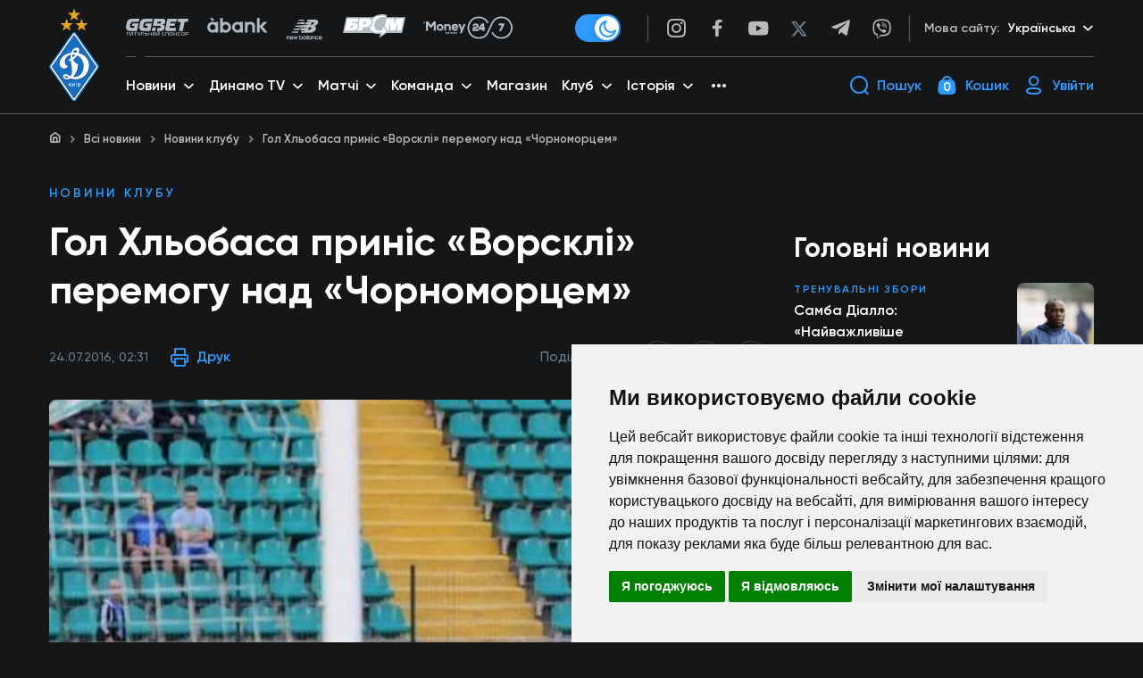

--- FILE ---
content_type: text/css
request_url: https://fcdynamo.com/assets/front/css/news-post.css
body_size: 29144
content:
@charset "UTF-8";
.button-primary-blue {
  display: -webkit-box;
  display: -webkit-flex;
  display: -ms-flexbox;
  display: flex;
  -webkit-box-orient: vertical;
  -webkit-box-direction: normal;
  -webkit-flex-direction: column;
      -ms-flex-direction: column;
          flex-direction: column;
  -webkit-box-pack: center;
  -webkit-justify-content: center;
      -ms-flex-pack: center;
          justify-content: center;
  -webkit-box-align: center;
  -webkit-align-items: center;
      -ms-flex-align: center;
          align-items: center;
  padding: 16px;
  background: #176FC1;
  color: #FFFFFF;
  outline: none;
  border-radius: 8px;
  -webkit-transition: all 0.3s;
  -o-transition: all 0.3s;
  transition: all 0.3s;
  font-family: "Gilroy";
  font-weight: 600;
  font-style: normal;
  font-size: 14px;
  line-height: initial;
}
.button-primary-blue:hover {
  background-color: #3788D2;
  color: #FFFFFF;
  -webkit-transition: all 0.3s;
  -o-transition: all 0.3s;
  transition: all 0.3s;
}
.button-primary-blue:focus {
  outline: none;
}
.button-primary-blue:active {
  background-color: #1366B3;
  outline: none;
}
.button-primary-blue:disabled {
  background-color: #EBEBEB;
}

.button-primary-white {
  display: -webkit-box;
  display: -webkit-flex;
  display: -ms-flexbox;
  display: flex;
  -webkit-box-pack: center;
  -webkit-justify-content: center;
      -ms-flex-pack: center;
          justify-content: center;
  -webkit-box-align: center;
  -webkit-align-items: center;
      -ms-flex-align: center;
          align-items: center;
  padding: 12px 42px;
  background: #FFFFFF;
  color: #176FC1;
  outline: none;
  border-radius: 8px;
  -webkit-transition: all 0.3s;
  -o-transition: all 0.3s;
  transition: all 0.3s;
  font-family: "Gilroy";
  font-weight: 600;
  font-style: normal;
  font-size: 14px;
  line-height: initial;
}
.button-primary-white:hover {
  background-color: #EBEBEB;
  -webkit-transition: all 0.3s;
  -o-transition: all 0.3s;
  transition: all 0.3s;
}
.button-primary-white:focus {
  outline: none;
}
.button-primary-white:active {
  background-color: #FFFFFF;
  outline: none;
}
.button-primary-white:disabled {
  background-color: #EBEBEB;
}

.button-primary-yellow {
  display: -webkit-inline-box;
  display: -webkit-inline-flex;
  display: -ms-inline-flexbox;
  display: inline-flex;
  -webkit-box-pack: center;
  -webkit-justify-content: center;
      -ms-flex-pack: center;
          justify-content: center;
  -webkit-box-align: center;
  -webkit-align-items: center;
      -ms-flex-align: center;
          align-items: center;
  padding: 12px 80px;
  background: #FFC000;
  color: #2B2A35;
  outline: none;
  border-radius: 8px;
  -webkit-transition: all 0.3s;
  -o-transition: all 0.3s;
  transition: all 0.3s;
  font-family: "Gilroy";
  font-weight: 600;
  font-style: normal;
  font-size: 14px;
  line-height: initial;
}
@media (max-width: 1200px) {
  .button-primary-yellow {
    padding: 12px 60px;
  }
}
@media (max-width: 1023px) {
  .button-primary-yellow {
    padding: 12px 50px;
  }
}
.button-primary-yellow:hover {
  background-color: #EBEBEB;
  -webkit-transition: all 0.3s;
  -o-transition: all 0.3s;
  transition: all 0.3s;
}
.button-primary-yellow:focus {
  outline: none;
}
.button-primary-yellow:active {
  background-color: #FFFFFF;
  outline: none;
}
.button-primary-yellow:disabled {
  background-color: #EBEBEB;
}

.button-secondary-white {
  display: -webkit-inline-box;
  display: -webkit-inline-flex;
  display: -ms-inline-flexbox;
  display: inline-flex;
  -webkit-box-pack: center;
  -webkit-justify-content: center;
      -ms-flex-pack: center;
          justify-content: center;
  -webkit-box-align: center;
  -webkit-align-items: center;
      -ms-flex-align: center;
          align-items: center;
  padding: 12px 42px;
  font-family: "Gilroy";
  font-weight: 600;
  font-style: normal;
  font-size: 14px;
  line-height: initial;
  background: #FFFFFF;
  color: #176FC1;
  outline: none;
  display: -webkit-box;
  display: -webkit-flex;
  display: -ms-flexbox;
  display: flex;
  border: 2px solid #176FC1;
  border-radius: 8px;
  -webkit-transition: all 0.3s;
  -o-transition: all 0.3s;
  transition: all 0.3s;
}
.button-secondary-white:hover {
  color: #FFFFFF;
  background-color: #3788D2;
  border-color: #3788D2;
  -webkit-transition: all 0.3s;
  -o-transition: all 0.3s;
  transition: all 0.3s;
}
.button-secondary-white:focus {
  outline: none;
}
.button-secondary-white:active {
  outline: none;
  background-color: #1366B3;
  border-color: #1366B3;
}
.button-secondary-white:disabled {
  color: #E0E0E0;
  border-color: #E0E0E0;
  background-color: #EBEBEB;
}

.button-primary-transparent {
  display: -webkit-box;
  display: -webkit-flex;
  display: -ms-flexbox;
  display: flex;
  -webkit-box-pack: center;
  -webkit-justify-content: center;
      -ms-flex-pack: center;
          justify-content: center;
  -webkit-box-align: center;
  -webkit-align-items: center;
      -ms-flex-align: center;
          align-items: center;
  padding: 10px;
  background: transparent;
  color: #FFFFFF;
  outline: none;
  text-align: center;
  border: 2px solid #FFFFFF;
  border-radius: 8px;
  -webkit-transition: all 0.3s;
  -o-transition: all 0.3s;
  transition: all 0.3s;
  font-family: "Gilroy";
  font-weight: 600;
  font-style: normal;
  font-size: 14px;
  line-height: inherit;
}
.button-primary-transparent:hover {
  background-color: #FFFFFF;
  -webkit-transition: all 0.3s;
  -o-transition: all 0.3s;
  transition: all 0.3s;
}
.button-primary-transparent:focus {
  outline: none;
}
.button-primary-transparent:active {
  background-color: #FFFFFF;
  outline: none;
}
.button-primary-transparent:disabled {
  background-color: #EBEBEB;
}

.show-more-link {
  display: -webkit-box;
  display: -webkit-flex;
  display: -ms-flexbox;
  display: flex;
  -webkit-box-pack: end;
  -webkit-justify-content: flex-end;
      -ms-flex-pack: end;
          justify-content: flex-end;
}
.show-more-link a {
  display: -webkit-box;
  display: -webkit-flex;
  display: -ms-flexbox;
  display: flex;
  -webkit-align-content: center;
      -ms-flex-line-pack: center;
          align-content: center;
  -webkit-box-orient: horizontal;
  -webkit-box-direction: normal;
  -webkit-flex-direction: row;
      -ms-flex-direction: row;
          flex-direction: row;
  line-height: 24px;
}
.show-more-link a span {
  font-size: 24px;
  margin: 0 5px;
}

.button-show-more {
  font-family: "Gilroy";
  font-weight: 600;
  font-style: normal;
  font-size: 16px;
  line-height: initial;
  display: -webkit-box;
  display: -webkit-flex;
  display: -ms-flexbox;
  display: flex;
  -webkit-box-orient: vertical;
  -webkit-box-direction: normal;
  -webkit-flex-direction: column;
      -ms-flex-direction: column;
          flex-direction: column;
  -webkit-box-pack: center;
  -webkit-justify-content: center;
      -ms-flex-pack: center;
          justify-content: center;
  -webkit-box-align: center;
  -webkit-align-items: center;
      -ms-flex-align: center;
          align-items: center;
  padding: 0;
  background: transparent;
  color: #176FC1;
  outline: none;
  -webkit-transition: all 0.3s;
  -o-transition: all 0.3s;
  transition: all 0.3s;
}
@media (max-width: 370px) {
  .button-show-more {
    font-size: 14px;
    line-height: 21px;
  }
}
.button-show-more:hover {
  color: #3788D2;
  -webkit-transition: all 0.3s;
  -o-transition: all 0.3s;
  transition: all 0.3s;
}
.button-show-more:focus {
  outline: none;
}
.button-show-more:active {
  color: #1366B3;
  outline: none;
}
.button-show-more:disabled {
  color: #EBEBEB;
}
@media (max-width: 767px) {
  .button-show-more span {
    font-size: 20px !important;
  }
}

.search form {
  display: -webkit-box;
  display: -webkit-flex;
  display: -ms-flexbox;
  display: flex;
  -webkit-box-orient: horizontal;
  -webkit-box-direction: normal;
  -webkit-flex-direction: row;
      -ms-flex-direction: row;
          flex-direction: row;
  height: 64px;
  position: relative;
  overflow: hidden;
  border-radius: 8px;
}
.search input {
  -webkit-box-flex: 1;
  -webkit-flex-grow: 1;
      -ms-flex-positive: 1;
          flex-grow: 1;
  padding: 20px;
}
.search button {
  -webkit-flex-basis: 85px;
      -ms-flex-preferred-size: 85px;
          flex-basis: 85px;
  background-color: transparent;
  font-size: 24px;
  color: #176FC1;
  position: relative;
  -webkit-transition: all 0.3s;
  -o-transition: all 0.3s;
  transition: all 0.3s;
}
.search button:before {
  content: "";
  position: absolute;
  top: 50%;
  -webkit-transform: translateY(-50%);
      -ms-transform: translateY(-50%);
          transform: translateY(-50%);
  left: -1px;
  width: 1px;
  height: 28px;
  background-color: #E0E0E0;
}
.search button:hover {
  background-color: #176FC1;
  color: #FFFFFF;
}
.search button:hover:before {
  opacity: 0;
}
.search button:active, .search button:focus {
  outline: none;
}

.action-elem-with-icon__link {
  color: #176FC1;
  display: -webkit-box;
  display: -webkit-flex;
  display: -ms-flexbox;
  display: flex;
  -webkit-box-align: center;
  -webkit-align-items: center;
      -ms-flex-align: center;
          align-items: center;
  -webkit-transition: all 0.3s;
  -o-transition: all 0.3s;
  transition: all 0.3s;
}
.action-elem-with-icon__link:hover {
  color: #3788D2;
  -webkit-transition: all 0.3s;
  -o-transition: all 0.3s;
  transition: all 0.3s;
}
.action-elem-with-icon__button {
  color: #176FC1;
  display: -webkit-box;
  display: -webkit-flex;
  display: -ms-flexbox;
  display: flex;
  -webkit-box-align: center;
  -webkit-align-items: center;
      -ms-flex-align: center;
          align-items: center;
  -webkit-transition: all 0.3s;
  -o-transition: all 0.3s;
  transition: all 0.3s;
  background-color: transparent;
  outline: none;
}
.action-elem-with-icon__button:focus {
  outline: none;
}
.action-elem-with-icon__hover {
  color: #176FC1;
  display: -webkit-box;
  display: -webkit-flex;
  display: -ms-flexbox;
  display: flex;
  -webkit-box-align: center;
  -webkit-align-items: center;
      -ms-flex-align: center;
          align-items: center;
  -webkit-transition: all 0.3s;
  -o-transition: all 0.3s;
  transition: all 0.3s;
}
.action-elem-with-icon__hover:hover {
  color: #3788D2;
  -webkit-transition: all 0.3s;
  -o-transition: all 0.3s;
  transition: all 0.3s;
}
.action-elem-with-icon__icon {
  font-size: 24px;
  margin-right: 8px;
  -webkit-transition: all 0.3s;
  -o-transition: all 0.3s;
  transition: all 0.3s;
}
.action-elem-with-icon__title {
  font-family: "Gilroy";
  font-weight: 600;
  font-style: normal;
  font-size: 16px;
  line-height: 24px;
  -webkit-transition: all 0.3s;
  -o-transition: all 0.3s;
  transition: all 0.3s;
}

.theme-mode-switcher_label {
  position: relative;
  display: inline-block;
  width: 51px;
  height: 31px;
  margin: 0;
}
.theme-mode-switcher_track {
  position: absolute;
  cursor: pointer;
  top: 0;
  left: 0;
  right: 0;
  bottom: 0;
  background-color: #EBEBEB;
  -webkit-transition: 0.4s;
  -o-transition: 0.4s;
  transition: 0.4s;
  border-radius: 16px;
  overflow: hidden;
}
.theme-mode-switcher_thumb {
  position: absolute;
  content: "";
  height: 27px;
  width: 27px;
  left: 2px;
  bottom: 2px;
  border-radius: 50%;
  -webkit-box-shadow: 0px 3px 7px rgba(0, 0, 0, 0.12);
          box-shadow: 0px 3px 7px rgba(0, 0, 0, 0.12);
  background-color: #FFFFFF;
  -webkit-transition: 0.4s;
  -o-transition: 0.4s;
  transition: 0.4s;
}
.theme-mode-switcher_icon-light, .theme-mode-switcher_icon-dark {
  position: absolute;
  left: 50%;
  top: 50%;
  font-size: 20px;
  color: #2F9BFF;
  -webkit-transform: translate(-50%, -50%);
  -ms-transform: translate(-50%, -50%);
  transform: translate(-50%, -50%);
}
.theme-mode-switcher_icon-dark {
  visibility: hidden;
}
.theme-mode-switcher.dark-mode .theme-mode-switcher_track {
  background-color: #2F9BFF;
}
.theme-mode-switcher.dark-mode .theme-mode-switcher_thumb {
  left: 22px;
}
.theme-mode-switcher.dark-mode .theme-mode-switcher_icon-light {
  visibility: hidden !important;
}
.theme-mode-switcher.dark-mode .theme-mode-switcher_icon-dark {
  visibility: visible !important;
}
.theme-mode-switcher_checkbox {
  display: none;
}

.dropdown__active-item {
  height: 100%;
  display: -webkit-box;
  display: -webkit-flex;
  display: -ms-flexbox;
  display: flex;
  -webkit-box-align: center;
  -webkit-align-items: center;
      -ms-flex-align: center;
          align-items: center;
  -webkit-transition: all 0.3s;
  -o-transition: all 0.3s;
  transition: all 0.3s;
}
.dropdown__active-item_text {
  font-family: "Gilroy";
  font-weight: 600;
  font-style: normal;
  font-size: 16px;
  line-height: 24px;
}
.dropdown__active-item_icon {
  font-size: 13px;
  position: relative;
  margin-left: 8px;
  -webkit-transition: -webkit-transform 0.3s;
  transition: -webkit-transform 0.3s;
  -o-transition: transform 0.3s;
  transition: transform 0.3s;
  transition: transform 0.3s, -webkit-transform 0.3s;
}
.dropdown__active-item:hover {
  outline: none;
  color: #176FC1;
}
.dropdown__list {
  visibility: hidden;
  position: absolute;
  top: 32px;
  -webkit-transform: translateY(20px);
      -ms-transform: translateY(20px);
          transform: translateY(20px);
  -webkit-transition: all 0.3s;
  -o-transition: all 0.3s;
  transition: all 0.3s;
  background: #FFFFFF;
  -webkit-box-shadow: 0px 4px 10px rgba(0, 0, 0, 0.25);
          box-shadow: 0px 4px 10px rgba(0, 0, 0, 0.25);
  border-radius: 8px;
  min-width: 100%;
  padding: 10px 0;
  opacity: 0;
  z-index: 2;
}
.dropdown__list_align_right {
  right: 0;
}
.dropdown__list_align_left {
  left: 0;
}
.dropdown__list li.dropdown__item_title {
  font-family: "Gilroy";
  font-weight: 500;
  font-style: normal;
  font-size: 14px;
  line-height: 21px;
  color: #6C7D8C;
  padding: 5px 30px 5px 15px;
  border-bottom: 1px solid #E0E0E0;
  overflow: hidden;
  white-space: nowrap;
}
.dropdown__list li a {
  display: -webkit-box;
  display: -webkit-flex;
  display: -ms-flexbox;
  display: flex;
  width: 100%;
  font-family: "Gilroy";
  font-weight: 600;
  font-style: normal;
  font-size: 16px;
  line-height: 24px;
  color: #2B2A35;
  padding: 5px 10px;
  overflow: hidden;
  white-space: nowrap;
}
.dropdown__list li a:hover {
  background-color: rgba(23, 111, 193, 0.1);
  color: #176FC1;
}
.dropdown__button-type .dropdown__active-item {
  height: 100%;
  background-color: transparent;
}
.dropdown__button-type .dropdown__active-item:active {
  outline: none;
}
.dropdown__button-type .dropdown__active-item:focus {
  outline: none;
}
.dropdown__button-type .dropdown__active-item.show {
  color: #176FC1;
}
.dropdown__button-type .dropdown__active-item.show + .dropdown__list {
  visibility: visible !important;
  -webkit-transform: translateY(0px);
      -ms-transform: translateY(0px);
          transform: translateY(0px);
  opacity: 1;
}
.dropdown__button-type .dropdown__active-item.show .dropdown__active-item_icon {
  -webkit-transform: rotate(180deg);
      -ms-transform: rotate(180deg);
          transform: rotate(180deg);
}
.dropdown__link-type .dropdown__active-item {
  color: #2B2A35;
  -webkit-transition: all 0.3s;
  -o-transition: all 0.3s;
  transition: all 0.3s;
}
.dropdown__link-type .dropdown__list ul li a {
  padding: 5px 30px 5px 15px;
}
.dropdown__link-type:hover .dropdown__active-item {
  color: #176FC1;
}
.dropdown__link-type:hover .dropdown__active-item:after {
  content: "";
  position: absolute;
  left: 0;
  top: 0;
  display: block;
  width: 100%;
  height: 40px;
  background-color: transparent;
  z-index: 1;
}
.dropdown__link-type:hover .dropdown__active-item_icon {
  -webkit-transform: rotate(180deg);
      -ms-transform: rotate(180deg);
          transform: rotate(180deg);
}
.dropdown__link-type:hover .dropdown__list {
  visibility: visible !important;
  -webkit-transform: translateY(0px);
      -ms-transform: translateY(0px);
          transform: translateY(0px);
  opacity: 1;
}
.dropdown__search-type .action-elem-with-icon__icon_close {
  display: none;
}
.dropdown__search-type .show .action-elem-with-icon__title {
  color: #6C7D8C;
}
.dropdown__search-type .show .action-elem-with-icon__icon {
  color: #6C7D8C;
}
.dropdown__search-type .show .action-elem-with-icon__icon_open {
  display: none;
}
.dropdown__search-type .show .action-elem-with-icon__icon_close {
  display: block;
}
.dropdown__search-type .dropdown__list {
  padding: 0;
  min-width: 814px;
  width: auto;
  top: 45px;
}
.dropdown__avatar-type .dropdown__active-item:after {
  height: 60px !important;
}
.dropdown__avatar-type .dropdown__list {
  top: 50px;
}
.dropdown__cart-type .action-elem-with-icon__icon_close {
  display: none;
}
.dropdown__cart-type .show .action-elem-with-icon__title {
  color: #6C7D8C;
}
.dropdown__cart-type .show .action-elem-with-icon__icon {
  color: #6C7D8C;
}
.dropdown__cart-type .show .action-elem-with-icon__icon_open {
  display: none;
}
.dropdown__cart-type .show .action-elem-with-icon__icon_close {
  display: block;
}
.dropdown__cart-type .dropdown__list {
  padding: 0;
  min-width: 398px;
  width: auto;
  top: 45px;
}

.popup-overlay {
  position: fixed;
  z-index: 7;
  left: 0;
  top: 0;
  width: 100%;
  height: 100%;
  background-color: rgba(255, 255, 255, 0.8);
  display: none;
  -webkit-transition: all 0.3s;
  -o-transition: all 0.3s;
  transition: all 0.3s;
}
.popup-overlay.show {
  display: block !important;
}
@media (max-width: 992px) {
  .popup-overlay {
    border-bottom: 1px solid #E0E0E0;
    position: fixed;
    left: 0;
    top: 0;
    width: 100%;
    background-color: rgba(0, 0, 0, 0.5);
  }
}

.select-css {
  cursor: pointer;
  display: inline-block;
  position: relative;
  height: 40px;
  margin-right: 31px;
}
.select-css__select {
  visibility: hidden;
  opacity: 0;
  height: 0;
  overflow: hidden;
  display: block;
  font-family: "Gilroy";
  font-weight: 600;
  font-style: normal;
  font-size: 16px;
  line-height: 24px;
  color: #176FC1;
  padding-right: 20px;
  width: 100%;
  max-width: 100%;
  /* useful when width is set to anything other than 100% */
  -webkit-box-sizing: border-box;
          box-sizing: border-box;
  margin: 0;
  border-bottom: 2px solid #176FC1;
  border-radius: 0;
  -moz-appearance: none;
  -webkit-appearance: none;
  appearance: none;
  background-color: transparent;
  background-image: url("[data-uri]");
  background-repeat: no-repeat, repeat;
  /* arrow icon position (1em from the right, 50% vertical) , then gradient position*/
  background-position: right 0 top 50%;
  /* icon size, then gradient */
  background-size: 11px auto;
  /* Hide arrow icon in IE browsers */
}
.select-css__select_small {
  width: 120px;
}
.select-css__select_middle {
  width: 165px;
}
.select-css__select_large {
  width: 230px;
}
.select-css__select option {
  font-weight: normal;
}
.select-css__select::-ms-expand {
  display: none;
  outline: none;
}
.select-css__select:hover {
  outline: none;
}
.select-css__select:focus {
  outline: none;
}
.select-css__select:disabled, .select-css__select[aria-disabled=true] {
  color: graytext;
  background-image: url("data:image/svg+xml;charset=US-ASCII,%3Csvg%20xmlns%3D%22http%3A%2F%2Fwww.w3.org%2F2000%2Fsvg%22%20width%3D%22292.4%22%20height%3D%22292.4%22%3E%3Cpath%20fill%3D%22graytext%22%20d%3D%22M287%2069.4a17.6%2017.6%200%200%200-13-5.4H18.4c-5%200-9.3%201.8-12.9%205.4A17.6%2017.6%200%200%200%200%2082.2c0%205%201.8%209.3%205.4%2012.9l128%20127.9c3.6%203.6%207.8%205.4%2012.8%205.4s9.2-1.8%2012.8-5.4L287%2095c3.5-3.5%205.4-7.8%205.4-12.8%200-5-1.9-9.2-5.5-12.8z%22%2F%3E%3C%2Fsvg%3E"), -webkit-gradient(linear, left top, left bottom, from(#ffffff), to(#e5e5e5));
  background-image: url("data:image/svg+xml;charset=US-ASCII,%3Csvg%20xmlns%3D%22http%3A%2F%2Fwww.w3.org%2F2000%2Fsvg%22%20width%3D%22292.4%22%20height%3D%22292.4%22%3E%3Cpath%20fill%3D%22graytext%22%20d%3D%22M287%2069.4a17.6%2017.6%200%200%200-13-5.4H18.4c-5%200-9.3%201.8-12.9%205.4A17.6%2017.6%200%200%200%200%2082.2c0%205%201.8%209.3%205.4%2012.9l128%20127.9c3.6%203.6%207.8%205.4%2012.8%205.4s9.2-1.8%2012.8-5.4L287%2095c3.5-3.5%205.4-7.8%205.4-12.8%200-5-1.9-9.2-5.5-12.8z%22%2F%3E%3C%2Fsvg%3E"), -o-linear-gradient(top, #ffffff 0%, #e5e5e5 100%);
  background-image: url("data:image/svg+xml;charset=US-ASCII,%3Csvg%20xmlns%3D%22http%3A%2F%2Fwww.w3.org%2F2000%2Fsvg%22%20width%3D%22292.4%22%20height%3D%22292.4%22%3E%3Cpath%20fill%3D%22graytext%22%20d%3D%22M287%2069.4a17.6%2017.6%200%200%200-13-5.4H18.4c-5%200-9.3%201.8-12.9%205.4A17.6%2017.6%200%200%200%200%2082.2c0%205%201.8%209.3%205.4%2012.9l128%20127.9c3.6%203.6%207.8%205.4%2012.8%205.4s9.2-1.8%2012.8-5.4L287%2095c3.5-3.5%205.4-7.8%205.4-12.8%200-5-1.9-9.2-5.5-12.8z%22%2F%3E%3C%2Fsvg%3E"), linear-gradient(to bottom, #ffffff 0%, #e5e5e5 100%);
}
.select-css__select:disabled:hover,
.select-css__select .select-css[aria-disabled=true] {
  border-color: #aaa;
}
@media (max-width: 767px) {
  .select-css__select {
    visibility: visible !important;
    display: block;
    height: 100%;
    opacity: 1;
    overflow: initial;
    display: block !important;
  }
}
.select-css__preview {
  display: -webkit-box;
  display: -webkit-flex;
  display: -ms-flexbox;
  display: flex;
  -webkit-box-align: center;
  -webkit-align-items: center;
      -ms-flex-align: center;
          align-items: center;
  height: 100%;
  width: 100%;
  font-family: "Gilroy";
  font-weight: 600;
  font-style: normal;
  font-size: 16px;
  line-height: 24px;
  color: #176FC1;
  padding-right: 20px;
  max-width: 100%;
  /* useful when width is set to anything other than 100% */
  -webkit-box-sizing: border-box;
          box-sizing: border-box;
  margin: 0;
  border-bottom: 2px solid #176FC1;
  border-radius: 0;
  position: relative;
  top: -2px;
  -webkit-transition: all 0.3s;
  -o-transition: all 0.3s;
  transition: all 0.3s;
}
.select-css__preview:after {
  content: "";
  font-family: "icomoon" !important;
  position: absolute;
  top: 50%;
  right: 0;
  font-size: 14px;
  -webkit-transform: translateY(-50%);
      -ms-transform: translateY(-50%);
          transform: translateY(-50%);
  -webkit-transition: all 0.3s;
  -o-transition: all 0.3s;
  transition: all 0.3s;
}
.select-css__preview.show:after {
  -webkit-transform: translateY(-50%) rotate(180deg);
      -ms-transform: translateY(-50%) rotate(180deg);
          transform: translateY(-50%) rotate(180deg);
}
@media (max-width: 767px) {
  .select-css__preview {
    display: none;
    top: 0;
  }
}
.select-css__option {
  visibility: hidden;
  position: absolute;
  top: 100%;
  right: 0;
  left: 0;
  z-index: 999;
  margin: 0;
  padding: 15px 0;
  background: #FFFFFF;
  -webkit-box-shadow: 0px 4px 10px rgba(0, 0, 0, 0.25);
          box-shadow: 0px 4px 10px rgba(0, 0, 0, 0.25);
  border-radius: 0px 0px 8px 8px;
  -webkit-transform: translateY(20px);
      -ms-transform: translateY(20px);
          transform: translateY(20px);
  -webkit-transition: all 0.3s;
  -o-transition: all 0.3s;
  transition: all 0.3s;
  opacity: 0;
}
.select-css__option li {
  padding: 5px 20px;
  font-family: "Gilroy";
  font-weight: 600;
  font-style: normal;
  font-size: 16px;
  line-height: 24px;
  color: #2B2A35;
  -webkit-transition: all 0.3s;
  -o-transition: all 0.3s;
  transition: all 0.3s;
}
.select-css__option li.active {
  background-color: rgba(23, 111, 193, 0.1);
  color: #176FC1;
  -webkit-transition: all 0.3s;
  -o-transition: all 0.3s;
  transition: all 0.3s;
}
.select-css__option li:hover {
  background-color: rgba(23, 111, 193, 0.1);
  color: #176FC1;
  -webkit-transition: all 0.3s;
  -o-transition: all 0.3s;
  transition: all 0.3s;
}
.select-css__option li[rel=hide] {
  display: none;
}
.select-css__option.show {
  visibility: visible;
  -webkit-transform: translateY(0px);
      -ms-transform: translateY(0px);
          transform: translateY(0px);
  opacity: 1;
  -webkit-transition: all 0.3s;
  -o-transition: all 0.3s;
  transition: all 0.3s;
}

.dropdown-links {
  height: 40px;
  position: relative;
}
.dropdown-links_large {
  width: 250px;
}
.dropdown-links__preview {
  display: -webkit-box;
  display: -webkit-flex;
  display: -ms-flexbox;
  display: flex;
  -webkit-box-align: center;
  -webkit-align-items: center;
      -ms-flex-align: center;
          align-items: center;
  height: 100%;
  width: 100%;
  font-family: "Gilroy";
  font-weight: 600;
  font-style: normal;
  font-size: 16px;
  line-height: 24px;
  color: #176FC1;
  padding-right: 20px;
  max-width: 100%;
  /* useful when width is set to anything other than 100% */
  -webkit-box-sizing: border-box;
          box-sizing: border-box;
  margin: 0;
  border-bottom: 2px solid #176FC1;
  border-radius: 0;
  position: relative;
  top: -2px;
  -webkit-transition: all 0.3s;
  -o-transition: all 0.3s;
  transition: all 0.3s;
  cursor: pointer;
}
.dropdown-links__preview:after {
  content: "";
  font-family: "icomoon" !important;
  position: absolute;
  top: 50%;
  right: 0;
  font-size: 14px;
  -webkit-transform: translateY(-50%);
      -ms-transform: translateY(-50%);
          transform: translateY(-50%);
  -webkit-transition: all 0.3s;
  -o-transition: all 0.3s;
  transition: all 0.3s;
}
.dropdown-links__preview.show:after {
  -webkit-transform: translateY(-50%) rotate(180deg);
      -ms-transform: translateY(-50%) rotate(180deg);
          transform: translateY(-50%) rotate(180deg);
}
.dropdown-links__list {
  visibility: hidden;
  position: absolute;
  top: 100%;
  right: 0;
  left: 0;
  z-index: 999;
  margin: 0;
  padding: 15px 0;
  background: #FFFFFF;
  -webkit-box-shadow: 0px 4px 10px rgba(0, 0, 0, 0.25);
          box-shadow: 0px 4px 10px rgba(0, 0, 0, 0.25);
  border-radius: 0px 0px 8px 8px;
  -webkit-transform: translateY(20px);
      -ms-transform: translateY(20px);
          transform: translateY(20px);
  -webkit-transition: all 0.3s;
  -o-transition: all 0.3s;
  transition: all 0.3s;
  opacity: 0;
}
.dropdown-links__list li a {
  padding: 5px 20px;
  font-family: "Gilroy";
  font-weight: 600;
  font-style: normal;
  font-size: 16px;
  line-height: 24px;
  color: #2B2A35;
  -webkit-transition: all 0.3s;
  -o-transition: all 0.3s;
  transition: all 0.3s;
  display: block;
}
.dropdown-links__list li a.active {
  background-color: rgba(23, 111, 193, 0.1);
  color: #176FC1;
  -webkit-transition: all 0.3s;
  -o-transition: all 0.3s;
  transition: all 0.3s;
}
.dropdown-links__list li a:hover {
  background-color: rgba(23, 111, 193, 0.1);
  color: #176FC1;
  -webkit-transition: all 0.3s;
  -o-transition: all 0.3s;
  transition: all 0.3s;
}
.dropdown-links__list.show {
  visibility: visible;
  -webkit-transform: translateY(0px);
      -ms-transform: translateY(0px);
          transform: translateY(0px);
  opacity: 1;
  -webkit-transition: all 0.3s;
  -o-transition: all 0.3s;
  transition: all 0.3s;
}

.modal {
  display: -webkit-box;
  display: -webkit-flex;
  display: -ms-flexbox;
  display: flex;
  -webkit-box-align: start;
  -webkit-align-items: start;
      -ms-flex-align: start;
          align-items: start;
  -webkit-box-pack: center;
  -webkit-justify-content: center;
      -ms-flex-pack: center;
          justify-content: center;
  padding: 100px 30px;
  overflow-y: auto;
  z-index: -100;
  visibility: hidden;
}
.modal.visible {
  z-index: 999;
  visibility: visible;
}
.modal.visible .modal__background {
  opacity: 1;
  -webkit-transition: all 0.5s;
  -o-transition: all 0.5s;
  transition: all 0.5s;
}
.modal.visible .modal__content {
  -webkit-transform: translateY(0);
      -ms-transform: translateY(0);
          transform: translateY(0);
  -webkit-transition: all 0.5s;
  -o-transition: all 0.5s;
  transition: all 0.5s;
}
.modal.hidden .modal__background {
  opacity: 0;
  -webkit-transition: all 0.5s;
  -o-transition: all 0.5s;
  transition: all 0.5s;
}
.modal.hidden .modal__content {
  -webkit-transform: translateY(150px);
      -ms-transform: translateY(150px);
          transform: translateY(150px);
  opacity: 0;
  -webkit-transition: all 0.5s;
  -o-transition: all 0.5s;
  transition: all 0.5s;
}
.modal__background {
  position: fixed;
  left: 0;
  top: 0;
  z-index: 0;
  width: 100%;
  height: 100%;
  opacity: 0;
  background-color: rgba(0, 0, 0, 0.6);
  -webkit-transition: all 0.5s;
  -o-transition: all 0.5s;
  transition: all 0.5s;
}
.modal__content {
  position: relative;
  width: 100%;
  z-index: 2;
  padding: 60px 60px 100px 60px;
  max-width: 1015px;
  background-color: #FFFFFF;
  border-radius: 8px;
  overflow: hidden;
  -webkit-transform: translateY(150px);
      -ms-transform: translateY(150px);
          transform: translateY(150px);
  -webkit-transition: all 0.5s;
  -o-transition: all 0.5s;
  transition: all 0.5s;
}
@media (max-width: 1023px) {
  .modal__content {
    padding: 45px 40px 75px 40px;
  }
}
@media (max-width: 767px) {
  .modal__content {
    padding: 25px 0;
  }
}
.modal__heading {
  display: -webkit-box;
  display: -webkit-flex;
  display: -ms-flexbox;
  display: flex;
  -webkit-box-align: center;
  -webkit-align-items: center;
      -ms-flex-align: center;
          align-items: center;
  -webkit-box-pack: justify;
  -webkit-justify-content: space-between;
      -ms-flex-pack: justify;
          justify-content: space-between;
  margin-bottom: 24px;
}
@media (max-width: 767px) {
  .modal__heading {
    padding: 0 15px;
    margin-bottom: 10px;
  }
}
.modal__title {
  font-family: "Gilroy";
  font-weight: 700;
  font-style: normal;
  margin-bottom: 0;
}
.modal__close {
  position: relative;
  font-size: 26px;
  color: #176FC1;
  height: 26px;
  padding-left: 20px;
}
.modal__close:before {
  content: "";
  position: absolute;
  left: 0;
  top: 50%;
  z-index: 1;
  width: 1px;
  height: 30px;
  background-color: #E0E0E0;
  -webkit-transform: translateY(-50%);
      -ms-transform: translateY(-50%);
          transform: translateY(-50%);
  -webkit-transition: all 0.3s;
  -o-transition: all 0.3s;
  transition: all 0.3s;
}
.modal__close span {
  cursor: pointer;
  -webkit-transition: all 0.3s;
  -o-transition: all 0.3s;
  transition: all 0.3s;
}
.modal__close span:hover {
  opacity: 0.8;
  -webkit-transition: all 0.3s;
  -o-transition: all 0.3s;
  transition: all 0.3s;
}
@media (max-width: 767px) {
  .modal__close {
    padding-left: 16px;
  }
}
@media (max-width: 1599px) {
  .modal {
    padding: 80px 30px;
  }
}
@media (max-width: 1023px) {
  .modal {
    padding: 80px 25px;
  }
}
@media (max-width: 767px) {
  .modal {
    padding: 60px 15px;
  }
}

.table {
  font-family: "Gilroy";
  font-weight: 600;
  font-style: normal;
  font-size: 14px;
  line-height: 21px;
  color: #6C7D8C;
}
.table thead {
  background-color: #F7F7F7;
  border: none;
}
.table thead th {
  vertical-align: middle;
  border: none;
  text-align: center;
  color: #2B2A35;
}
.table thead th:first-child {
  text-align: left;
}
.table tbody th {
  vertical-align: middle;
}
.table tbody tr:nth-child(2n) {
  background-color: #F7F7F7;
}
.table tbody tr td {
  vertical-align: middle;
  border: none;
  padding: 12px 8px;
  text-align: center;
}
.table tbody tr td:first-child {
  text-align: left;
  color: #2B2A35;
}
@media (max-width: 1023px) {
  .table tbody tr td {
    padding: 12px 5px;
  }
}
@media (max-width: 767px) {
  .table tbody tr td {
    padding: 12px 8px;
  }
}
@media (max-width: 767px) {
  .table {
    font-weight: 500;
  }
}

/* Support for rtl text, explicit support for Arabic and Hebrew */
*[dir=rtl] .select-css__select,
:root:lang(ar) .select-css__select,
:root:lang(iw) .select-css__select {
  background-position: left 0.7em top 50%, 0 0;
  padding: 0.6em 0.8em 0.5em 1.4em;
}

.dark-mode .dropdown__button-type .dropdown__active-item.show {
  color: #2F9BFF;
}
.dark-mode .dropdown__link-type:hover .dropdown__active-item {
  color: #2F9BFF;
}
.dark-mode .dropdown__cart-type .show .action-elem-with-icon__icon {
  color: #B9BABA;
}
.dark-mode .dropdown__cart-type .show .action-elem-with-icon__title {
  color: #B9BABA;
}
.dark-mode .dropdown__search-type .show .action-elem-with-icon__icon {
  color: #B9BABA;
}
.dark-mode .dropdown__search-type .show .action-elem-with-icon__title {
  color: #B9BABA;
}
.dark-mode .button-secondary-white {
  background-color: transparent;
  border-color: #2F9BFF;
  color: #2F9BFF;
  -webkit-transition: all 0.3s;
  -o-transition: all 0.3s;
  transition: all 0.3s;
}
.dark-mode .button-secondary-white:hover {
  background-color: #2F9BFF;
  color: #FFFFFF;
}
.dark-mode .button-show-more {
  color: #2F9BFF;
}
.dark-mode .button-show-more:hover {
  opacity: 0.9;
}
.dark-mode .button-primary-blue {
  background-color: #2F9BFF;
}
.dark-mode .popup-overlay {
  background-color: rgba(20, 22, 23, 0.8);
}
.dark-mode .select-css__select {
  background-image: url("[data-uri]");
  color: #2F9BFF;
  border-color: #2F9BFF;
}
.dark-mode .select-css__preview {
  color: #2F9BFF;
  border-color: #2F9BFF;
}
.dark-mode .select-css__option {
  background-color: #141617;
  border: 1px solid #2B2D2E;
  border-top: none;
  -webkit-box-shadow: 0px 4px 10px rgba(0, 0, 0, 0.25);
          box-shadow: 0px 4px 10px rgba(0, 0, 0, 0.25);
}
.dark-mode .select-css__option li {
  color: #FFFFFF;
}
.dark-mode .select-css__option li.active, .dark-mode .select-css__option li:hover {
  color: #2F9BFF;
}
.dark-mode .dropdown-links__preview {
  color: #2F9BFF;
  border-color: #2F9BFF;
}
.dark-mode .dropdown-links__list {
  background-color: #141617;
  border: 1px solid #2B2D2E;
  border-top: none;
  -webkit-box-shadow: 0px 4px 10px rgba(0, 0, 0, 0.25);
          box-shadow: 0px 4px 10px rgba(0, 0, 0, 0.25);
}
.dark-mode .dropdown-links__list a {
  color: #FFFFFF;
}
.dark-mode .dropdown-links__list a.active, .dark-mode .dropdown-links__list a:hover {
  color: #2F9BFF;
}
.dark-mode .action-elem-with-icon__button {
  color: #2F9BFF;
}

.header__border-bottom {
  border-bottom: 1px solid #E0E0E0;
}

.text-page {
  padding: 25px 0 50px 0 !important;
}
.text-page__body {
  display: -webkit-box;
  display: -webkit-flex;
  display: -ms-flexbox;
  display: flex;
}
@media (max-width: 767px) {
  .text-page__body {
    -webkit-flex-wrap: wrap;
        -ms-flex-wrap: wrap;
            flex-wrap: wrap;
  }
}
.text-page__col_one {
  padding-right: 15px;
  -webkit-box-flex: 0;
  -webkit-flex: 0 0 70%;
      -ms-flex: 0 0 70%;
          flex: 0 0 70%;
  max-width: 70%;
}
@media (max-width: 1023px) {
  .text-page__col_one {
    -webkit-box-flex: 0;
    -webkit-flex: 0 0 67%;
        -ms-flex: 0 0 67%;
            flex: 0 0 67%;
    max-width: 67%;
  }
}
@media (max-width: 767px) {
  .text-page__col_one {
    padding: 0;
    padding-bottom: 35px;
    -webkit-box-flex: 0;
    -webkit-flex: 0 0 100%;
        -ms-flex: 0 0 100%;
            flex: 0 0 100%;
    max-width: 100%;
  }
}
.text-page__col_two {
  padding-left: 15px;
  -webkit-box-flex: 0;
  -webkit-flex: 0 0 30%;
      -ms-flex: 0 0 30%;
          flex: 0 0 30%;
  max-width: 30%;
}
@media (max-width: 1023px) {
  .text-page__col_two {
    padding-left: 0;
    -webkit-box-flex: 0;
    -webkit-flex: 0 0 33%;
        -ms-flex: 0 0 33%;
            flex: 0 0 33%;
    max-width: 33%;
  }
}
@media (max-width: 767px) {
  .text-page__col_two {
    padding-top: 30px;
    -webkit-box-flex: 0;
    -webkit-flex: 0 0 100%;
        -ms-flex: 0 0 100%;
            flex: 0 0 100%;
    max-width: 100%;
  }
}
@media (max-width: 1023px) {
  .text-page {
    padding: 15px 0 15px 0 !important;
  }
}
@media (max-width: 767px) {
  .text-page {
    padding: 30px 0 10px 0 !important;
  }
}

.sidebar {
  padding-top: 10px;
  padding-left: 45px;
}
.sidebar__menu {
  margin-bottom: 60px;
}
.sidebar__menu_mobile {
  display: none;
}
@media (max-width: 767px) {
  .sidebar__menu_mobile {
    display: -webkit-box !important;
    display: -webkit-flex !important;
    display: -ms-flexbox !important;
    display: flex !important;
  }
}
.sidebar__menu .mobile-menu__main {
  display: -webkit-box;
  display: -webkit-flex;
  display: -ms-flexbox;
  display: flex;
  -webkit-box-orient: vertical;
  -webkit-box-direction: normal;
  -webkit-flex-direction: column;
      -ms-flex-direction: column;
          flex-direction: column;
  width: 100%;
  padding: 0;
  border: 1px solid #E0E0E0;
  border-radius: 8px;
  overflow: hidden;
  -webkit-transition: all 0.3s;
  -o-transition: all 0.3s;
  transition: all 0.3s;
}
@media (max-width: 767px) {
  .sidebar__menu .mobile-menu__list {
    max-height: 0px;
  }
}
.sidebar__menu .mobile-menu__heading {
  position: relative;
  display: -webkit-box;
  display: -webkit-flex;
  display: -ms-flexbox;
  display: flex;
  -webkit-flex-wrap: wrap;
      -ms-flex-wrap: wrap;
          flex-wrap: wrap;
}
.sidebar__menu .mobile-menu__heading:after {
  content: "";
  position: absolute;
  left: 0;
  bottom: 0;
  width: 100%;
  height: 1px;
  opacity: 0;
  background-color: #E0E0E0;
  -webkit-transition: all 0.3s;
  -o-transition: all 0.3s;
  transition: all 0.3s;
}
.sidebar__menu .mobile-menu__heading_title {
  font-family: "Gilroy";
  font-weight: 600;
  font-style: normal;
  font-size: 16px;
  line-height: 24px;
  color: #000000;
  position: relative;
  padding: 13px 10px 13px 20px;
  display: -webkit-box;
  display: -webkit-flex;
  display: -ms-flexbox;
  display: flex;
  -webkit-box-flex: 1;
  -webkit-flex-grow: 1;
      -ms-flex-positive: 1;
          flex-grow: 1;
  -webkit-transition: all 0.3s;
  -o-transition: all 0.3s;
  transition: all 0.3s;
}
.sidebar__menu .mobile-menu__heading_button {
  color: #2B2A35;
  -webkit-flex-basis: 50px;
      -ms-flex-preferred-size: 50px;
          flex-basis: 50px;
  display: -webkit-box;
  display: -webkit-flex;
  display: -ms-flexbox;
  display: flex;
  -webkit-box-pack: center;
  -webkit-justify-content: center;
      -ms-flex-pack: center;
          justify-content: center;
  -webkit-box-align: center;
  -webkit-align-items: center;
      -ms-flex-align: center;
          align-items: center;
  -webkit-transition: all 0.3s;
  -o-transition: all 0.3s;
  transition: all 0.3s;
}
.sidebar__menu .mobile-menu__heading_button span {
  -webkit-transition: all 0.3s;
  -o-transition: all 0.3s;
  transition: all 0.3s;
}
.sidebar__menu .mobile-menu__heading.show + .mobile-menu__list {
  visibility: visible;
  max-height: 1500px;
}
.sidebar__menu .mobile-menu__heading.show:after {
  opacity: 1;
  -webkit-transition: all 0.3s;
  -o-transition: all 0.3s;
  transition: all 0.3s;
}
.sidebar__menu .mobile-menu__heading.show .mobile-menu__heading_button span {
  -webkit-transform: rotate(180deg);
      -ms-transform: rotate(180deg);
          transform: rotate(180deg);
  -webkit-transition: all 0.3s;
  -o-transition: all 0.3s;
  transition: all 0.3s;
}
.sidebar__menu .mobile-menu__current-category {
  font-family: "Gilroy";
  font-weight: 500;
  font-style: normal;
  font-size: 14px;
  line-height: 21px;
  color: #6C7D8C;
  padding: 5px 20px;
  border-bottom: 1px solid #E0E0E0;
  -webkit-transition: all 0.3s;
  -o-transition: all 0.3s;
  transition: all 0.3s;
}
.sidebar__menu .mobile-menu__item {
  -webkit-transition: all 0.3s;
  -o-transition: all 0.3s;
  transition: all 0.3s;
}
.sidebar__menu .mobile-menu__item a {
  padding: 13px 20px;
  color: #000000;
  -webkit-transition: all 0.3s;
  -o-transition: all 0.3s;
  transition: all 0.3s;
}
.sidebar__menu .mobile-menu__item a:hover {
  background-color: transparent;
  color: #176FC1;
  -webkit-transition: all 0.3s;
  -o-transition: all 0.3s;
  transition: all 0.3s;
}
@media (max-width: 992px) {
  .sidebar__menu .mobile-menu__item a {
    padding: 11px 20px;
  }
}
@media (max-width: 767px) {
  .sidebar__menu .mobile-menu__item a {
    padding: 13px 20px;
  }
}
.sidebar__menu .mobile-menu__item:nth-child(2n) {
  background-color: #F6F6F6;
  -webkit-transition: all 0.3s;
  -o-transition: all 0.3s;
  transition: all 0.3s;
}
.sidebar__menu .mobile-menu__sub-list {
  -webkit-transition: all 0.3s;
  -o-transition: all 0.3s;
  transition: all 0.3s;
  background-color: #FFFFFF;
  border-radius: 0;
}
.sidebar__menu .mobile-menu__sub-list a {
  color: #6C7D8C;
}
.sidebar__menu .mobile-menu__toggle-button {
  color: #2B2A35;
  -webkit-flex-basis: 50px;
      -ms-flex-preferred-size: 50px;
          flex-basis: 50px;
  -webkit-transition: all 0.3s;
  -o-transition: all 0.3s;
  transition: all 0.3s;
}
.sidebar__menu .mobile-menu__toggle-button:hover {
  background-color: #176FC1;
  color: #FFFFFF;
  -webkit-transition: all 0.3s;
  -o-transition: all 0.3s;
  transition: all 0.3s;
}
.sidebar__menu .mobile-menu__toggle-button.show {
  background-color: #176FC1;
  color: #FFFFFF;
}
@media (max-width: 1200px) {
  .sidebar__menu {
    margin-bottom: 50px;
  }
}
@media (max-width: 1023px) {
  .sidebar__menu {
    margin-bottom: 40px;
  }
}
@media (max-width: 767px) {
  .sidebar__menu {
    display: none;
  }
}
.sidebar__news-list {
  margin-bottom: 45px;
}
@media (max-width: 1200px) {
  .sidebar__news-list {
    margin-bottom: 35px;
  }
}
@media (max-width: 1023px) {
  .sidebar__news-list {
    margin-bottom: 25px;
  }
}
@media (max-width: 767px) {
  .sidebar__news-list {
    margin-bottom: 17px;
  }
}
.sidebar .headlines__list {
  padding: 0 !important;
  margin-bottom: 60px;
}
@media (max-width: 992px) {
  .sidebar .headlines__list_body .news-card {
    width: 100% !important;
  }
}
@media (max-width: 1200px) {
  .sidebar .headlines__list {
    margin-bottom: 50px;
  }
}
@media (max-width: 1023px) {
  .sidebar .headlines__list {
    margin-bottom: 40px;
  }
}
@media (max-width: 992px) {
  .sidebar .headlines__list {
    -webkit-box-flex: 100% !important;
    -webkit-flex: 100% !important;
        -ms-flex: 100% !important;
            flex: 100% !important;
  }
}
.sidebar__tournament-table {
  width: 100%;
  margin-bottom: 60px;
}
@media (max-width: 1200px) {
  .sidebar__tournament-table {
    margin-bottom: 50px;
  }
}
@media (max-width: 1023px) {
  .sidebar__tournament-table {
    margin-bottom: 40px;
  }
}
@media (max-width: 767px) {
  .sidebar__tournament-table {
    margin-bottom: 30px;
  }
}
.sidebar__video-link-card {
  margin-bottom: 60px;
}
@media (max-width: 1200px) {
  .sidebar__video-link-card {
    margin-bottom: 50px;
  }
}
@media (max-width: 1023px) {
  .sidebar__video-link-card {
    margin-bottom: 40px;
  }
}
@media (max-width: 767px) {
  .sidebar__video-link-card {
    margin-bottom: 30px;
  }
}
.sidebar__video-card {
  margin-bottom: 60px;
}
.sidebar__video-card .video-card__image {
  height: 240px;
}
@media (max-width: 1400px) {
  .sidebar__video-card .video-card__image {
    height: 222px;
  }
}
@media (max-width: 1200px) {
  .sidebar__video-card .video-card__image {
    height: 215px;
  }
}
@media (max-width: 1023px) {
  .sidebar__video-card .video-card__image {
    height: 165px;
  }
}
@media (max-width: 767px) {
  .sidebar__video-card .video-card__image {
    height: 215px;
  }
}
@media (max-width: 1023px) {
  .sidebar__video-card .video-card__button {
    width: 50px;
    height: 50px;
  }
}
@media (max-width: 767px) {
  .sidebar__video-card .video-card__button {
    width: 60px;
    height: 60px;
  }
}
@media (max-width: 1200px) {
  .sidebar__video-card {
    margin-bottom: 50px;
  }
}
@media (max-width: 1023px) {
  .sidebar__video-card {
    margin-bottom: 40px;
  }
}
@media (max-width: 767px) {
  .sidebar__video-card {
    margin-bottom: 30px;
  }
}
.sidebar__gallery-card {
  margin-bottom: 60px;
}
.sidebar__gallery-card .gallery-card__body {
  height: 270px;
}
@media (max-width: 1400px) {
  .sidebar__gallery-card .gallery-card__body {
    height: 252px;
  }
}
@media (max-width: 1200px) {
  .sidebar__gallery-card .gallery-card__body {
    height: 230px;
  }
}
@media (max-width: 1023px) {
  .sidebar__gallery-card .gallery-card__body {
    padding: 15px;
    height: 185px;
  }
}
@media (max-width: 767px) {
  .sidebar__gallery-card .gallery-card__body {
    padding: 20px;
    height: 252px;
  }
}
@media (max-width: 1200px) {
  .sidebar__gallery-card {
    margin-bottom: 50px;
  }
}
@media (max-width: 1023px) {
  .sidebar__gallery-card {
    margin-bottom: 40px;
  }
}
@media (max-width: 767px) {
  .sidebar__gallery-card {
    margin-bottom: 30px;
  }
}
@media (max-width: 1599px) {
  .sidebar {
    padding-left: 25px;
  }
}
@media (max-width: 1400px) {
  .sidebar {
    padding-left: 15px;
  }
}
@media (max-width: 1023px) {
  .sidebar {
    padding-top: 5px;
    padding-left: 5px;
  }
}
@media (max-width: 767px) {
  .sidebar {
    padding-top: 25px;
    padding-bottom: 0;
  }
}

.news-list__heading {
  margin-bottom: 12px;
  display: -webkit-box;
  display: -webkit-flex;
  display: -ms-flexbox;
  display: flex;
  -webkit-box-align: end;
  -webkit-align-items: flex-end;
      -ms-flex-align: end;
          align-items: flex-end;
  -webkit-box-pack: justify;
  -webkit-justify-content: space-between;
      -ms-flex-pack: justify;
          justify-content: space-between;
}
.news-list__heading h3 {
  color: #2B2A35;
  -webkit-transition: all 0.3s;
  -o-transition: all 0.3s;
  transition: all 0.3s;
}
.news-list__heading .show-more-link {
  margin-bottom: 2px;
}
@media (max-width: 767px) {
  .news-list__heading .show-more-link span {
    margin-right: 0;
  }
}
@media (max-width: 767px) {
  .news-list__heading .show-more-link {
    display: -webkit-box;
    display: -webkit-flex;
    display: -ms-flexbox;
    display: flex;
    margin-bottom: 0;
  }
}
@media (max-width: 1023px) {
  .news-list__heading {
    margin-bottom: 5px;
  }
}
@media (max-width: 767px) {
  .news-list__heading {
    margin-bottom: 2px;
  }
}
.news-list__body {
  position: relative;
}
.news-list__body:after {
  content: "";
  position: absolute;
  bottom: -3px;
  left: 0;
  width: 100%;
  height: 6px;
  background-color: #FFFFFF;
  -webkit-transition: all 0.3s;
  -o-transition: all 0.3s;
  transition: all 0.3s;
}
.news-list__body .news-card:last-child {
  border: none;
}
@media (max-width: 992px) {
  .news-list__body .news-card:last-child {
    display: none;
  }
}
@media (max-width: 767px) {
  .news-list__body .news-card:last-child {
    display: -webkit-box;
    display: -webkit-flex;
    display: -ms-flexbox;
    display: flex;
  }
}
@media (max-width: 992px) {
  .news-list__body {
    display: -webkit-box;
    display: -webkit-flex;
    display: -ms-flexbox;
    display: flex;
    -webkit-flex-wrap: wrap;
        -ms-flex-wrap: wrap;
            flex-wrap: wrap;
    -webkit-box-pack: justify;
    -webkit-justify-content: space-between;
        -ms-flex-pack: justify;
            justify-content: space-between;
  }
}
@media (max-width: 767px) {
  .news-list__body {
    margin: 0;
  }
}
@media (max-width: 992px) {
  .news-list {
    -webkit-box-flex: 0;
    -webkit-flex: 0 0 100%;
        -ms-flex: 0 0 100%;
            flex: 0 0 100%;
    max-width: 100%;
  }
}

.video-link-card__col_one {
  display: -webkit-box;
  display: -webkit-flex;
  display: -ms-flexbox;
  display: flex;
  -webkit-box-flex: 1;
  -webkit-flex-grow: 1;
      -ms-flex-positive: 1;
          flex-grow: 1;
  -webkit-box-align: center;
  -webkit-align-items: center;
      -ms-flex-align: center;
          align-items: center;
}
.video-link-card__col_two {
  display: -webkit-box;
  display: -webkit-flex;
  display: -ms-flexbox;
  display: flex;
  -webkit-flex-basis: 80px;
      -ms-flex-preferred-size: 80px;
          flex-basis: 80px;
}
@media (max-width: 992px) {
  .video-link-card__col_two {
    -webkit-flex-basis: 50px;
        -ms-flex-preferred-size: 50px;
            flex-basis: 50px;
  }
}
.video-link-card__link {
  position: relative;
  border-radius: 8px;
  display: -webkit-box;
  display: -webkit-flex;
  display: -ms-flexbox;
  display: flex;
  padding: 52px 30px;
  background-position: center;
  background-repeat: no-repeat;
  background-size: cover;
  overflow: hidden;
}
.video-link-card__link:hover .video-link-card__button {
  opacity: 1;
}
.video-link-card__link:before {
  content: "";
  position: absolute;
  left: 0;
  top: 0;
  width: 100%;
  height: 100%;
  z-index: 0;
  background: -o-linear-gradient(60.64deg, #0066B0 -27.82%, rgba(0, 148, 255, 0) 46.55%), -o-linear-gradient(18.59deg, #093A67 17.01%, rgba(23, 111, 193, 0) 58.38%, rgba(9, 58, 103, 0) 58.38%);
  background: linear-gradient(29.36deg, #0066B0 -27.82%, rgba(0, 148, 255, 0) 46.55%), linear-gradient(71.41deg, #093A67 17.01%, rgba(23, 111, 193, 0) 58.38%, rgba(9, 58, 103, 0) 58.38%);
}
@media (max-width: 1023px) {
  .video-link-card__link {
    padding: 40px 15px;
  }
}
@media (max-width: 767px) {
  .video-link-card__link {
    padding: 52px 30px;
  }
}
.video-link-card__title {
  font-family: "Gilroy";
  font-weight: 600;
  font-style: normal;
  font-size: 24px;
  line-height: 26px;
  color: #FFFFFF;
  margin-bottom: 5px;
  position: relative;
  z-index: 1;
  text-shadow: 0px 1px 1px rgba(0, 0, 0, 0.25);
}
.video-link-card__description {
  font-family: "Gilroy";
  font-weight: 600;
  font-style: normal;
  font-size: 16px;
  line-height: 24px;
  color: #FFFFFF;
  position: relative;
  z-index: 1;
  text-shadow: 0px 1px 1px rgba(0, 0, 0, 0.25);
}
.video-link-card__button {
  position: relative;
  z-index: 1;
  display: -webkit-box;
  display: -webkit-flex;
  display: -ms-flexbox;
  display: flex;
  width: 60px;
  height: 60px;
  -webkit-box-align: center;
  -webkit-align-items: center;
      -ms-flex-align: center;
          align-items: center;
  -webkit-box-pack: center;
  -webkit-justify-content: center;
      -ms-flex-pack: center;
          justify-content: center;
  border-radius: 50%;
  -webkit-transition: all 0.3s;
  -o-transition: all 0.3s;
  transition: all 0.3s;
}
.video-link-card__button span {
  position: absolute;
  top: 50%;
  left: 52%;
  color: #FFFFFF;
  font-size: 22px;
  -webkit-transform: translate(-50%, -50%);
      -ms-transform: translate(-50%, -50%);
          transform: translate(-50%, -50%);
}
@media (max-width: 767px) {
  .video-link-card__button span {
    font-size: 22px;
  }
}
.video-link-card__button:hover {
  -webkit-transition: all 0.3s;
  -o-transition: all 0.3s;
  transition: all 0.3s;
  opacity: 1;
}
.video-link-card__button_play {
  opacity: 0.8;
  background-color: #176FC1;
}
@media (max-width: 1023px) {
  .video-link-card__button {
    width: 50px;
    height: 50px;
  }
}
@media (max-width: 767px) {
  .video-link-card__button {
    width: 60px;
    height: 60px;
  }
}

.buy-ticket-card {
  position: relative;
  padding: 15px 20px;
  border-radius: 8px;
  background-position: top;
  background-repeat: no-repeat;
  background-size: cover;
  overflow: hidden;
  margin-bottom: 60px;
}
.buy-ticket-card__row_one {
  display: -webkit-box;
  display: -webkit-flex;
  display: -ms-flexbox;
  display: flex;
  -webkit-flex-wrap: wrap;
      -ms-flex-wrap: wrap;
          flex-wrap: wrap;
  margin-bottom: 26px;
}
@media (max-width: 1023px) {
  .buy-ticket-card__row_one {
    margin-bottom: 20px;
  }
}
@media (max-width: 767px) {
  .buy-ticket-card__row_one {
    margin-bottom: 40px;
  }
}
.buy-ticket-card__team {
  display: -webkit-box;
  display: -webkit-flex;
  display: -ms-flexbox;
  display: flex;
  -webkit-box-flex: 1;
  -webkit-flex-grow: 1;
      -ms-flex-positive: 1;
          flex-grow: 1;
  -webkit-flex-basis: 0;
      -ms-flex-preferred-size: 0;
          flex-basis: 0;
  -webkit-box-orient: vertical;
  -webkit-box-direction: normal;
  -webkit-flex-direction: column;
      -ms-flex-direction: column;
          flex-direction: column;
}
.buy-ticket-card__team_image {
  display: -webkit-box;
  display: -webkit-flex;
  display: -ms-flexbox;
  display: flex;
  height: 120px;
  -webkit-box-pack: center;
  -webkit-justify-content: center;
      -ms-flex-pack: center;
          justify-content: center;
  -webkit-box-align: center;
  -webkit-align-items: center;
      -ms-flex-align: center;
          align-items: center;
  margin-bottom: 2px;
}
.buy-ticket-card__team_image img {
  max-height: 100%;
  max-width: 90%;
  -o-object-fit: cover;
     object-fit: cover;
}
@media (max-width: 1023px) {
  .buy-ticket-card__team_image {
    margin-bottom: 0;
  }
}
.buy-ticket-card__team_name {
  font-family: "Gilroy";
  font-weight: 500;
  font-style: normal;
  font-size: 18px;
  line-height: 32px;
  color: #FFFFFF;
  display: -webkit-box;
  display: -webkit-flex;
  display: -ms-flexbox;
  display: flex;
  -webkit-box-pack: center;
  -webkit-justify-content: center;
      -ms-flex-pack: center;
          justify-content: center;
}
@media (max-width: 1023px) {
  .buy-ticket-card__team_name {
    display: none;
  }
}
.buy-ticket-card__button a {
  font-size: 16px;
  line-height: 24px;
}
@media (max-width: 1200px) {
  .buy-ticket-card {
    margin-bottom: 50px;
  }
}
@media (max-width: 1023px) {
  .buy-ticket-card {
    padding: 15px;
    margin-bottom: 40px;
  }
}
@media (max-width: 767px) {
  .buy-ticket-card {
    padding: 15px 15px 25px 15px;
    margin-bottom: 30px;
  }
}

.dark-mode .header__border-bottom {
  border-bottom-color: #5A5C5D;
}
.dark-mode .section-title h3 {
  color: #FFFFFF;
}
.dark-mode .sidebar__menu .mobile-menu__main {
  border-color: #2B2D2E;
}
.dark-mode .sidebar__menu .mobile-menu__heading:after {
  background-color: #2B2D2E;
}
.dark-mode .sidebar__menu .mobile-menu__heading_title {
  color: #FFFFFF;
}
.dark-mode .sidebar__menu .mobile-menu__heading_button {
  color: #FFFFFF;
}
.dark-mode .sidebar__menu .mobile-menu__current-category {
  color: #FFFFFF;
  border-bottom-color: #2B2D2E;
}
.dark-mode .sidebar__menu .mobile-menu__item a {
  color: #FFFFFF;
}
.dark-mode .sidebar__menu .mobile-menu__item a:hover {
  color: #2F9BFF;
}
.dark-mode .sidebar__menu .mobile-menu__item:nth-child(2n) {
  background-color: #1F2022;
}
.dark-mode .sidebar__menu .mobile-menu__sub-list {
  background-color: #1F2022;
}
.dark-mode .sidebar__menu .mobile-menu__toggle-button {
  color: #FFFFFF;
}
.dark-mode .sidebar__menu .mobile-menu__toggle-button.show {
  background-color: #2F9BFF;
}
.dark-mode .sidebar__menu .mobile-menu__toggle-button:hover {
  background-color: #2F9BFF;
}
.dark-mode .news-list__heading h3 {
  color: #FFFFFF;
}
.dark-mode .news-list__body:after {
  background-color: #141617;
}

.typography__text {
  font-family: "Gilroy";
  font-weight: 500;
  font-style: normal;
  font-size: 18px;
  line-height: 32px;
  color: #2B2A35;
  -webkit-transition: all 0.3s;
  -o-transition: all 0.3s;
  transition: all 0.3s;
}
.typography__text h1 {
  font-family: "Gilroy";
  font-weight: 700;
  font-style: normal;
  color: #2B2A35;
  margin-bottom: 20px;
  -webkit-transition: all 0.3s;
  -o-transition: all 0.3s;
  transition: all 0.3s;
}
@media (max-width: 767px) {
  .typography__text h1 {
    margin-bottom: 24px;
  }
}
.typography__text h2 {
  font-family: "Gilroy";
  font-weight: 700;
  font-style: normal;
  color: #2B2A35;
  margin-top: 30px;
  margin-bottom: 20px;
  -webkit-transition: all 0.3s;
  -o-transition: all 0.3s;
  transition: all 0.3s;
}
.typography__text h3 {
  font-family: "Gilroy";
  font-weight: 700;
  font-style: normal;
  color: #2B2A35;
  margin-top: 25px;
  margin-bottom: 20px;
  -webkit-transition: all 0.3s;
  -o-transition: all 0.3s;
  transition: all 0.3s;
}
@media (max-width: 767px) {
  .typography__text h3 {
    margin-bottom: 15px;
  }
}
.typography__text h4 {
  font-family: "Gilroy";
  font-weight: 600;
  font-style: normal;
  color: #2B2A35;
  margin-top: 20px;
  margin-bottom: 15px;
  -webkit-transition: all 0.3s;
  -o-transition: all 0.3s;
  transition: all 0.3s;
}
@media (max-width: 767px) {
  .typography__text h4 {
    margin-bottom: 12px;
  }
}
.typography__text a {
  text-decoration: none;
  word-break: break-all;
  color: #176FC1;
}
.typography__text p {
  margin-bottom: 25px;
}
.typography__text p:last-child {
  margin-bottom: 0;
}
@media (max-width: 1200px) {
  .typography__text p {
    margin-bottom: 20px;
  }
}
@media (max-width: 767px) {
  .typography__text p {
    margin-bottom: 15px;
  }
}
.typography__text img {
  width: 100%;
  max-height: 800px;
  -o-object-fit: cover;
     object-fit: cover;
  border-radius: 8px;
  margin: 10px 0 30px 0;
}
@media (max-width: 1023px) {
  .typography__text img {
    margin: 5px 0 25px 0;
  }
}
@media (max-width: 767px) {
  .typography__text img {
    margin: 15px 0 30px 0;
  }
}
@media (max-width: 1200px) {
  .typography__text {
    font-size: 16px;
    line-height: 28px;
  }
}

.dark-mode .typography__text {
  color: #FFFFFF;
}
.dark-mode .typography__text h1 {
  color: #FFFFFF;
}
.dark-mode .typography__text h2 {
  color: #FFFFFF;
}
.dark-mode .typography__text h3 {
  color: #FFFFFF;
}
.dark-mode .typography__text h4 {
  color: #FFFFFF;
}
.dark-mode .typography__text a {
  color: #2F9BFF;
}

.breadcrumbs {
  padding: 20px 0;
}
.breadcrumbs__border-top {
  border-top: 1px solid #E0E0E0;
  -webkit-transition: all 0.3s;
  -o-transition: all 0.3s;
  transition: all 0.3s;
}
@media (max-width: 1023px) {
  .breadcrumbs__border-top {
    border: none;
  }
}
.breadcrumbs__list {
  display: -webkit-box;
  display: -webkit-flex;
  display: -ms-flexbox;
  display: flex;
  -webkit-box-orient: horizontal;
  -webkit-box-direction: normal;
  -webkit-flex-direction: row;
      -ms-flex-direction: row;
          flex-direction: row;
  white-space: nowrap;
  overflow: hidden;
}
.breadcrumbs__item {
  position: relative;
  list-style: none;
  line-height: 0;
}
.breadcrumbs__item:after {
  content: "";
  position: absolute;
  right: -10px;
  top: 50%;
  z-index: 0;
  width: 7px;
  height: 8px;
  -webkit-transform: translate(100%, -50%);
      -ms-transform: translate(100%, -50%);
          transform: translate(100%, -50%);
  background-repeat: no-repeat;
  background-image: url("[data-uri]");
  -webkit-transition: all 0.3s;
  -o-transition: all 0.3s;
  transition: all 0.3s;
}
.breadcrumbs__item:last-child:after {
  display: none;
}
.breadcrumbs__item:last-child a {
  pointer-events: none;
}
.breadcrumbs__item + .breadcrumbs__item {
  margin-left: 26px;
}
@media (max-width: 1599px) {
  .breadcrumbs__item + .breadcrumbs__item {
    margin-left: 26px;
  }
}
.breadcrumbs__item a {
  font-family: "Gilroy";
  font-weight: 600;
  font-style: normal;
  color: #6C7D8C;
  font-size: 13px;
  line-height: 16px;
  -webkit-transition: all 0.3s;
  -o-transition: all 0.3s;
  transition: all 0.3s;
}
.breadcrumbs__item a:hover {
  color: #176FC1;
}
.breadcrumbs__item a span {
  font-weight: bold;
}
@media (max-width: 767px) {
  .breadcrumbs {
    display: none;
  }
}

.dark-mode .breadcrumbs__border-top {
  border-color: #5A5C5D;
}
.dark-mode .breadcrumbs__item:after {
  opacity: 0.5;
}
.dark-mode .breadcrumbs__item a {
  opacity: 1;
  color: #B9BABA;
}
.dark-mode .breadcrumbs__item a:hover {
  color: #2F9BFF;
}

.news-card {
  position: relative;
  padding: 0;
  border-bottom: 1px solid #E0E0E0;
  display: -webkit-box;
  display: -webkit-flex;
  display: -ms-flexbox;
  display: flex;
  -webkit-box-orient: vertical;
  -webkit-box-direction: normal;
  -webkit-flex-direction: column;
      -ms-flex-direction: column;
          flex-direction: column;
  -webkit-align-content: center;
      -ms-flex-line-pack: center;
          align-content: center;
  -webkit-transition: all 0.3s;
  -o-transition: all 0.3s;
  transition: all 0.3s;
}
.news-card:before {
  content: "";
  position: absolute;
  left: 11px;
  bottom: -3px;
  width: 10px;
  height: 6px;
  z-index: 0;
  background-color: #FFFFFF;
  -webkit-transition: all 0.3s;
  -o-transition: all 0.3s;
  transition: all 0.3s;
}
.news-card:after {
  display: none;
  content: "";
  position: absolute;
  right: 0;
  bottom: -3px;
  width: 90px;
  height: 6px;
  z-index: 0;
  background-color: #FFFFFF;
  -webkit-transition: all 0.3s;
  -o-transition: all 0.3s;
  transition: all 0.3s;
}
@media (max-width: 767px) {
  .news-card:after {
    display: block;
  }
}
.news-card__image {
  margin-bottom: 16px;
}
.news-card__image a {
  display: -webkit-box;
  display: -webkit-flex;
  display: -ms-flexbox;
  display: flex;
  width: 100%;
  height: 250px;
  border-radius: 8px;
  overflow: hidden;
}
.news-card__image a img {
  width: 100%;
  height: 100%;
  -o-object-fit: cover;
     object-fit: cover;
  -webkit-transition: all 0.5s;
  -o-transition: all 0.5s;
  transition: all 0.5s;
}
.news-card__image a:hover img {
  -webkit-transform: scale(1.05);
      -ms-transform: scale(1.05);
          transform: scale(1.05);
  -webkit-transition: all 0.5s;
  -o-transition: all 0.5s;
  transition: all 0.5s;
}
@media (max-width: 1023px) {
  .news-card__image a {
    height: 200px;
  }
}
@media (max-width: 767px) {
  .news-card__image a {
    width: 74px;
    height: 74px;
  }
}
@media (max-width: 767px) {
  .news-card__image {
    margin-bottom: 0;
  }
}
.news-card__info {
  display: -webkit-box;
  display: -webkit-flex;
  display: -ms-flexbox;
  display: flex;
  -webkit-box-orient: vertical;
  -webkit-box-direction: normal;
  -webkit-flex-direction: column;
      -ms-flex-direction: column;
          flex-direction: column;
  -webkit-box-flex: 1;
  -webkit-flex-grow: 1;
      -ms-flex-positive: 1;
          flex-grow: 1;
}
@media (max-width: 767px) {
  .news-card__info {
    padding-right: 10px;
  }
}
.news-card__category {
  font-family: "Gilroy";
  font-weight: 600;
  font-style: normal;
  font-size: 12px;
  line-height: 14px;
  color: #176FC1;
  letter-spacing: 1.5px;
  text-transform: uppercase;
  margin-bottom: 5px;
  -webkit-transition: all 0.3s;
  -o-transition: all 0.3s;
  transition: all 0.3s;
}
.news-card__category:hover {
  text-decoration: underline;
}
@media (max-width: 767px) {
  .news-card__category {
    font-size: 12px;
  }
}
.news-card__title {
  margin-bottom: 3px;
}
.news-card__title:hover + a img {
  -webkit-transform: scale(1.1);
      -ms-transform: scale(1.1);
          transform: scale(1.1);
  -webkit-transition: all 0.3s;
  -o-transition: all 0.3s;
  transition: all 0.3s;
}
.news-card__title a {
  font-family: "Gilroy";
  font-weight: 600;
  font-style: normal;
  font-size: 16px;
  line-height: 24px;
  color: #2B2A35;
  -webkit-line-clamp: 3;
  -webkit-box-orient: vertical;
  overflow: hidden;
  -o-text-overflow: ellipsis;
     text-overflow: ellipsis;
  display: -webkit-box;
  -webkit-transition: all 0.3s;
  -o-transition: all 0.3s;
  transition: all 0.3s;
}
.news-card__title a:hover {
  text-decoration: underline;
}
@media (max-width: 370px) {
  .news-card__title a {
    font-size: 14px;
    line-height: 21px;
    -webkit-line-clamp: 4;
  }
}
@media (max-width: 767px) {
  .news-card__title {
    margin-bottom: 13px;
  }
}
.news-card__date {
  font-family: "Gilroy";
  font-weight: 500;
  font-style: normal;
  font-size: 12px;
  line-height: 16px;
  color: #6C7D8C;
}
.news-card__horizontal {
  display: -webkit-box;
  display: -webkit-flex;
  display: -ms-flexbox;
  display: flex;
  -webkit-box-align: start;
  -webkit-align-items: start;
      -ms-flex-align: start;
          align-items: start;
  -webkit-box-orient: horizontal;
  -webkit-box-direction: reverse;
  -webkit-flex-direction: row-reverse;
      -ms-flex-direction: row-reverse;
          flex-direction: row-reverse;
  padding: 15px 0 15px 0;
}
.news-card__horizontal .news-card__image {
  margin-bottom: 0px;
}
.news-card__horizontal .news-card__image a {
  position: relative;
  width: 86px;
  height: 86px;
}
.news-card__horizontal .news-card__image a img {
  position: absolute;
  top: 50%;
  left: 50%;
  width: 100%;
  height: 100%;
  -webkit-transform: translate(-50%, -50%);
      -ms-transform: translate(-50%, -50%);
          transform: translate(-50%, -50%);
}
.news-card__horizontal .news-card__image a:hover img {
  -webkit-transform: translate(-50%, -50%) scale(1.1);
      -ms-transform: translate(-50%, -50%) scale(1.1);
          transform: translate(-50%, -50%) scale(1.1);
  -webkit-transition: all 0.5s;
  -o-transition: all 0.5s;
  transition: all 0.5s;
}
@media (max-width: 1023px) {
  .news-card__horizontal .news-card__image a {
    width: 74px;
    height: 74px;
  }
}
.news-card__horizontal .news-card__image_size_large a {
  width: 100px;
  height: 100px;
}
@media (max-width: 1200px) {
  .news-card__horizontal .news-card__image_size_large a {
    width: 86px;
    height: 86px;
  }
}
@media (max-width: 767px) {
  .news-card__horizontal .news-card__image_size_large a {
    width: 74px;
    height: 74px;
  }
}
.news-card__horizontal .news-card__info {
  padding-right: 10px;
}
@media (max-width: 767px) {
  .news-card {
    display: -webkit-box;
    display: -webkit-flex;
    display: -ms-flexbox;
    display: flex;
    -webkit-box-align: start;
    -webkit-align-items: start;
        -ms-flex-align: start;
            align-items: start;
    -webkit-box-orient: horizontal;
    -webkit-box-direction: reverse;
    -webkit-flex-direction: row-reverse;
        -ms-flex-direction: row-reverse;
            flex-direction: row-reverse;
    padding: 13px 0 13px 0;
    width: 100%;
  }
}

.dark-mode .news-card {
  border-bottom-color: #2B2D2E;
}
.dark-mode .news-card__category {
  color: #2F9BFF;
}
.dark-mode .news-card__title a {
  color: #FFFFFF;
}
.dark-mode .news-card:before {
  background-color: #141617;
}
.dark-mode .news-card:after {
  background-color: #141617;
}

.tournament-table__heading {
  margin-bottom: 20px;
  display: -webkit-box;
  display: -webkit-flex;
  display: -ms-flexbox;
  display: flex;
  -webkit-box-align: center;
  -webkit-align-items: center;
      -ms-flex-align: center;
          align-items: center;
  -webkit-box-pack: justify;
  -webkit-justify-content: space-between;
      -ms-flex-pack: justify;
          justify-content: space-between;
}
.tournament-table__heading h5 {
  font-family: "Gilroy";
  font-weight: 600;
  font-style: normal;
  margin-bottom: 0;
  text-transform: uppercase;
  color: #6C7D8C;
  letter-spacing: 1.5px;
}
@media (max-width: 1200px) {
  .tournament-table__heading h5 {
    font-size: 16px;
  }
}

.tournament-table-box {
  border: 1px solid #E0E0E0;
  border-radius: 8px;
  -webkit-transition: all 0.3s;
  -o-transition: all 0.3s;
  transition: all 0.3s;
}
.tournament-table-box__row {
  display: -webkit-box;
  display: -webkit-flex;
  display: -ms-flexbox;
  display: flex;
  -webkit-flex-wrap: wrap;
      -ms-flex-wrap: wrap;
          flex-wrap: wrap;
  -webkit-box-align: center;
  -webkit-align-items: center;
      -ms-flex-align: center;
          align-items: center;
  padding: 9px 20px;
  height: 52px;
  position: relative;
  -webkit-box-pack: start;
  -webkit-justify-content: start;
      -ms-flex-pack: start;
          justify-content: start;
  -webkit-transition: all 0.3s;
  -o-transition: all 0.3s;
  transition: all 0.3s;
}
.tournament-table-box__row:nth-child(2n) {
  background-color: rgba(235, 235, 235, 0.25);
  -webkit-transition: all 0.3s;
  -o-transition: all 0.3s;
  transition: all 0.3s;
}
.tournament-table-box__row:first-child:after {
  content: "";
  position: absolute;
  right: -1px;
  top: 0;
  z-index: 1;
  width: 5px;
  height: 100%;
  background: #6FCF97;
  opacity: 0.5;
  -webkit-transition: all 0.3s;
  -o-transition: all 0.3s;
  transition: all 0.3s;
}
.tournament-table-box__row:nth-child(2):after {
  content: "";
  position: absolute;
  right: -1px;
  top: 0;
  z-index: 1;
  width: 5px;
  height: 100%;
  background: #F2994A;
  opacity: 0.5;
  -webkit-transition: all 0.3s;
  -o-transition: all 0.3s;
  transition: all 0.3s;
}
.tournament-table-box__heading {
  display: -webkit-box;
  display: -webkit-flex;
  display: -ms-flexbox;
  display: flex;
  -webkit-flex-wrap: wrap;
      -ms-flex-wrap: wrap;
          flex-wrap: wrap;
  -webkit-box-align: center;
  -webkit-align-items: center;
      -ms-flex-align: center;
          align-items: center;
  padding: 9px 20px 8px 20px;
  -webkit-box-pack: justify;
  -webkit-justify-content: space-between;
      -ms-flex-pack: justify;
          justify-content: space-between;
  border-bottom: 1px solid #E0E0E0;
  -webkit-transition: all 0.3s;
  -o-transition: all 0.3s;
  transition: all 0.3s;
}
.tournament-table-box__club-title {
  font-family: "Gilroy";
  font-weight: 500;
  font-style: normal;
  font-size: 14px;
  line-height: 16px;
  color: #6C7D8C;
  display: -webkit-box;
  display: -webkit-flex;
  display: -ms-flexbox;
  display: flex;
  -webkit-box-flex: 1;
  -webkit-flex-grow: 1;
      -ms-flex-positive: 1;
          flex-grow: 1;
  -webkit-transition: all 0.3s;
  -o-transition: all 0.3s;
  transition: all 0.3s;
}
.tournament-table-box__positions {
  font-family: "Gilroy";
  font-weight: 500;
  font-style: normal;
  font-size: 14px;
  line-height: 16px;
  color: #2B2A35;
  padding-top: 5px;
  -webkit-transition: all 0.3s;
  -o-transition: all 0.3s;
  transition: all 0.3s;
}
.tournament-table-box__team-name {
  font-family: "Gilroy";
  font-weight: 700;
  font-style: normal;
  font-size: 16px;
  line-height: 24px;
  color: #6C7D8C;
  -webkit-transition: all 0.3s;
  -o-transition: all 0.3s;
  transition: all 0.3s;
}
.tournament-table-box__team-logo {
  margin: 0 15px;
  width: 30px;
  text-align: center;
}
.tournament-table-box__team-logo img {
  max-height: 36px;
  max-width: 100%;
}
.tournament-table-box__team-name {
  display: -webkit-box;
  display: -webkit-flex;
  display: -ms-flexbox;
  display: flex;
  -webkit-box-flex: 1;
  -webkit-flex-grow: 1;
      -ms-flex-positive: 1;
          flex-grow: 1;
  -webkit-transition: all 0.3s;
  -o-transition: all 0.3s;
  transition: all 0.3s;
}
.tournament-table-box__games-count {
  font-family: "Gilroy";
  font-weight: 500;
  font-style: normal;
  font-size: 14px;
  line-height: 16px;
  color: #2B2A35;
  width: 20px;
  text-align: center;
  -webkit-transition: all 0.3s;
  -o-transition: all 0.3s;
  transition: all 0.3s;
}
.tournament-table-box__games {
  font-family: "Gilroy";
  font-weight: 500;
  font-style: normal;
  font-size: 14px;
  line-height: 16px;
  color: #2B2A35;
  width: 20px;
  text-align: center;
  -webkit-transition: all 0.3s;
  -o-transition: all 0.3s;
  transition: all 0.3s;
}
.tournament-table-box__points {
  font-family: "Gilroy";
  font-weight: 700;
  font-style: normal;
  font-size: 14px;
  line-height: 16px;
  color: #2B2A35;
  width: 20px;
  text-align: center;
  margin-left: 20px;
  -webkit-transition: all 0.3s;
  -o-transition: all 0.3s;
  transition: all 0.3s;
}

.dark-mode .tournament-table-box {
  border-color: #2B2D2E;
  overflow: hidden;
}
.dark-mode .tournament-table-box__row:after {
  opacity: 1;
}
.dark-mode .tournament-table-box__row:nth-child(2n) {
  background-color: #1F2022;
}
.dark-mode .tournament-table-box__heading {
  border-color: #2B2D2E;
}
.dark-mode .tournament-table-box__heading .tournament-table-box__games-count {
  color: #6C7D8C;
}
.dark-mode .tournament-table-box__heading .tournament-table-box__points {
  color: #6C7D8C;
}
.dark-mode .tournament-table-box__body .tournament-table-box__positions {
  color: #FFFFFF;
}
.dark-mode .tournament-table-box__body .tournament-table-box__team-name {
  color: #FFFFFF;
}
.dark-mode .tournament-table-box__body .tournament-table-box__games {
  color: #FFFFFF;
}
.dark-mode .tournament-table-box__body .tournament-table-box__games-count {
  color: #FFFFFF;
}
.dark-mode .tournament-table-box__body .tournament-table-box__points {
  color: #FFFFFF;
}

.video-card__image {
  position: relative;
  display: -webkit-box;
  display: -webkit-flex;
  display: -ms-flexbox;
  display: flex;
  height: 188px;
  background-position: center;
  background-repeat: no-repeat;
  background-size: cover;
  overflow: hidden;
  border-radius: 8px;
  margin-bottom: 10px;
}
.video-card__image:hover .video-card__button {
  -webkit-transition: all 0.3s;
  -o-transition: all 0.3s;
  transition: all 0.3s;
  opacity: 1;
}
.video-card__status {
  position: absolute;
  top: 10px;
  left: 10px;
  padding: 5px 10px;
  border-radius: 8px;
  font-family: "Gilroy";
  font-weight: 600;
  font-style: normal;
  font-size: 12px;
  line-height: 14px;
  color: #FFFFFF;
  letter-spacing: 1.5px;
  text-transform: uppercase;
  background-color: #001D5C;
  display: -webkit-box;
  display: -webkit-flex;
  display: -ms-flexbox;
  display: flex;
  -webkit-box-align: center;
  -webkit-align-items: center;
      -ms-flex-align: center;
          align-items: center;
}
.video-card__status span {
  margin-right: 5px;
}
.video-card__status_live {
  background-color: #EB5757;
}
.video-card__status_live span {
  -webkit-animation: blink 1.5s infinite;
          animation: blink 1.5s infinite;
}
@keyframes blink {
  0% {
    opacity: 0;
  }
  100% {
    opacity: 1;
  }
}
@-webkit-keyframes blink {
  0% {
    opacity: 0;
  }
  100% {
    opacity: 1;
  }
}
.video-card__status_premium {
  background-color: #FFC000;
  color: #2B2A35;
}
.video-card__duration {
  position: absolute;
  top: 10px;
  right: 10px;
  padding: 5px 8px;
  border-radius: 8px;
  font-family: "Gilroy";
  font-weight: 500;
  font-style: normal;
  font-size: 12px;
  line-height: 14px;
  color: #FFFFFF;
  text-transform: uppercase;
  background-color: rgba(43, 42, 53, 0.7);
}
.video-card__duration span {
  font-size: 10px;
}
.video-card__button {
  position: absolute;
  top: 50%;
  left: 50%;
  display: -webkit-box;
  display: -webkit-flex;
  display: -ms-flexbox;
  display: flex;
  width: 60px;
  height: 60px;
  -webkit-box-align: center;
  -webkit-align-items: center;
      -ms-flex-align: center;
          align-items: center;
  -webkit-box-pack: center;
  -webkit-justify-content: center;
      -ms-flex-pack: center;
          justify-content: center;
  border-radius: 50%;
  -webkit-transform: translate(-50%, -50%);
      -ms-transform: translate(-50%, -50%);
          transform: translate(-50%, -50%);
  -webkit-transition: all 0.3s;
  -o-transition: all 0.3s;
  transition: all 0.3s;
}
.video-card__button span {
  position: absolute;
  top: 50%;
  left: 52%;
  color: #FFFFFF;
  font-size: 22px;
  -webkit-transform: translate(-50%, -50%);
      -ms-transform: translate(-50%, -50%);
          transform: translate(-50%, -50%);
}
@media (max-width: 767px) {
  .video-card__button span {
    font-size: 22px;
  }
}
.video-card__button_play {
  opacity: 0.8;
  background-color: #176FC1;
}
.video-card__button_lock {
  opacity: 0.8;
  background-color: #FFFFFF;
}
.video-card__button_lock span {
  color: #176FC1;
}
@media (max-width: 767px) {
  .video-card__button {
    width: 50px;
    height: 50px;
  }
}
.video-card__category {
  margin-bottom: 2px;
}
.video-card__category a {
  font-family: "Gilroy";
  font-weight: 600;
  font-style: normal;
  font-size: 12px;
  line-height: 14px;
  color: #176FC1;
  letter-spacing: 1.5px;
  text-transform: uppercase;
  -webkit-transition: all 0.3s;
  -o-transition: all 0.3s;
  transition: all 0.3s;
}
.video-card__category a:hover {
  text-decoration: underline;
}
.video-card__title {
  margin-bottom: 3px;
}
.video-card__title a {
  font-family: "Gilroy";
  font-weight: 600;
  font-style: normal;
  font-size: 16px;
  line-height: 24px;
  color: #2B2A35;
  display: inline-block;
  max-height: 70px;
  overflow: hidden;
  -webkit-transition: all 0.3s;
  -o-transition: all 0.3s;
  transition: all 0.3s;
}
.video-card__title a:hover {
  text-decoration: underline;
}
.video-card__date {
  font-family: "Gilroy";
  font-weight: 500;
  font-style: normal;
  font-size: 12px;
  line-height: 14.32px;
  color: #6C7D8C;
}

.dark-mode .video-card__category a {
  color: #2F9BFF;
}
.dark-mode .video-card__title a {
  color: #FFFFFF;
}

.gallery-card__body {
  position: relative;
  height: 335px;
  background-position: center;
  background-repeat: no-repeat;
  background-size: cover;
  border-radius: 8px;
  overflow: hidden;
  padding: 20px;
  display: -webkit-box !important;
  display: -webkit-flex !important;
  display: -ms-flexbox !important;
  display: flex !important;
  -webkit-box-pack: end;
  -webkit-justify-content: flex-end;
      -ms-flex-pack: end;
          justify-content: flex-end;
  -webkit-box-orient: vertical;
  -webkit-box-direction: normal;
  -webkit-flex-direction: column;
      -ms-flex-direction: column;
          flex-direction: column;
}
.gallery-card__body:before {
  content: "";
  position: absolute;
  left: 0;
  bottom: 0;
  z-index: 2;
  width: 100%;
  height: 55%;
  background: -webkit-gradient(linear, left bottom, left top, color-stop(-12.03%, #0066B0), color-stop(90.11%, rgba(0, 148, 255, 0)));
  background: -o-linear-gradient(bottom, #0066B0 -12.03%, rgba(0, 148, 255, 0) 90.11%);
  background: linear-gradient(0deg, #0066B0 -12.03%, rgba(0, 148, 255, 0) 90.11%);
  opacity: 0.45;
}
.gallery-card__body:after {
  content: "";
  position: absolute;
  left: 0;
  bottom: 0;
  z-index: 1;
  width: 100%;
  height: 55%;
  background: -webkit-gradient(linear, left bottom, left top, from(#263946), color-stop(41.42%, rgba(38, 57, 70, 0)));
  background: -o-linear-gradient(bottom, #263946 0%, rgba(38, 57, 70, 0) 41.42%);
  background: linear-gradient(0deg, #263946 0%, rgba(38, 57, 70, 0) 41.42%);
}
.gallery-card__body:hover .gallery-card__title {
  text-decoration: underline;
}
@media (max-width: 1599px) {
  .gallery-card__body {
    height: 325px;
  }
}
@media (max-width: 1400px) {
  .gallery-card__body {
    height: 275px;
  }
}
@media (max-width: 767px) {
  .gallery-card__body {
    height: 260px;
  }
}
@media (max-width: 370px) {
  .gallery-card__body {
    height: 240px;
  }
}
.gallery-card__overlay {
  position: absolute;
  left: 0;
  bottom: 0;
  z-index: 0;
  width: 100%;
  height: 55%;
  background: -webkit-gradient(linear, left bottom, left top, from(#263946), color-stop(76.47%, rgba(38, 57, 70, 0)));
  background: -o-linear-gradient(bottom, #263946 0%, rgba(38, 57, 70, 0) 76.47%);
  background: linear-gradient(0deg, #263946 0%, rgba(38, 57, 70, 0) 76.47%);
}
.gallery-card__title {
  position: relative;
  z-index: 2;
  font-family: "Gilroy";
  font-weight: 600;
  font-style: normal;
  font-size: 16px;
  line-height: 24px;
  color: #FFFFFF;
  margin-bottom: 6px;
}
.gallery-card__more-info {
  position: relative;
  z-index: 2;
}
.gallery-card__more-info ul {
  display: -webkit-box;
  display: -webkit-flex;
  display: -ms-flexbox;
  display: flex;
  list-style: none;
}
.gallery-card__more-info ul li {
  display: -webkit-inline-box;
  display: -webkit-inline-flex;
  display: -ms-inline-flexbox;
  display: inline-flex;
  position: relative;
  font-family: "Gilroy";
  font-weight: 500;
  font-style: normal;
  font-size: 12px;
  line-height: 24px;
  color: #FFFFFF;
  margin-right: 6px;
  padding-right: 13px;
}
.gallery-card__more-info ul li span {
  font-size: 22px;
  line-height: 24px;
  margin-right: 5px;
}
.gallery-card__more-info ul li:before {
  content: "";
  position: absolute;
  top: 50%;
  right: 0;
  width: 3px;
  height: 3px;
  border-radius: 50%;
  background-color: #FFFFFF;
  -webkit-transform: translateY(-50%);
      -ms-transform: translateY(-50%);
          transform: translateY(-50%);
}
.gallery-card__more-info ul li:last-child {
  padding: 0;
  margin: 0;
}
.gallery-card__more-info ul li:last-child:before {
  display: none;
}

.player-tooltip {
  position: relative;
  display: -webkit-inline-box;
  display: -webkit-inline-flex;
  display: -ms-inline-flexbox;
  display: inline-flex;
  color: #176FC1;
  font-weight: 600;
  -webkit-transition: all 0.3s;
  -o-transition: all 0.3s;
  transition: all 0.3s;
}
.player-tooltip__card {
  opacity: 0;
  display: -webkit-box;
  display: -webkit-flex;
  display: -ms-flexbox;
  display: flex;
  -webkit-box-orient: vertical;
  -webkit-box-direction: normal;
  -webkit-flex-direction: column;
      -ms-flex-direction: column;
          flex-direction: column;
  width: 85px;
  height: 85px;
  position: absolute;
  left: 50%;
  -webkit-transform: translate(-50%, -10px);
      -ms-transform: translate(-50%, -10px);
          transform: translate(-50%, -10px);
  bottom: 110%;
  z-index: 1;
  padding-top: 8px;
  border-radius: 8px;
  background: -webkit-gradient(linear, left top, left bottom, from(#00398E), color-stop(73.96%, #1C5EC0), to(rgba(38, 107, 209, 0))), #176FC1;
  background: -o-linear-gradient(top, #00398E 0%, #1C5EC0 73.96%, rgba(38, 107, 209, 0) 100%), #176FC1;
  background: linear-gradient(180deg, #00398E 0%, #1C5EC0 73.96%, rgba(38, 107, 209, 0) 100%), #176FC1;
  -webkit-transition: all 0.3s;
  -o-transition: all 0.3s;
  transition: all 0.3s;
  visibility: hidden;
}
.player-tooltip__card:before {
  content: "";
  position: absolute;
  top: 0;
  left: 0;
  width: 100%;
  height: 100%;
  z-index: 0;
  background-image: url("[data-uri]");
  background-position: top center;
  background-repeat: no-repeat;
  background-size: cover;
}
.player-tooltip__card:after {
  content: "";
  position: absolute;
  bottom: 1px;
  left: 50%;
  z-index: 1;
  width: 0;
  height: 0;
  -webkit-transform: translate(-50%, 100%);
      -ms-transform: translate(-50%, 100%);
          transform: translate(-50%, 100%);
  border: 0 solid transparent;
  border-left-width: 10px;
  border-right-width: 10px;
  border-top: 9px solid #1c70c2;
}
.player-tooltip__rating {
  font-family: "Gilroy";
  font-weight: 500;
  font-style: normal;
  font-size: 12px;
  line-height: 14px;
  color: #FFFFFF;
  padding-top: 13px;
  position: relative;
  z-index: 1;
  width: 20px;
  margin-left: 8px;
  text-align: center;
  text-shadow: 0px 1px 2px rgba(0, 0, 0, 0.25);
  margin-bottom: 1px;
}
.player-tooltip__rating:before {
  content: url("[data-uri]");
  position: absolute;
  top: 0;
  left: 50%;
  -webkit-transform: translateX(-50%);
      -ms-transform: translateX(-50%);
          transform: translateX(-50%);
}
.player-tooltip__number {
  display: -webkit-box;
  display: -webkit-flex;
  display: -ms-flexbox;
  display: flex;
  width: 20px;
  height: 20px;
  font-family: "Gilroy";
  font-weight: 500;
  font-style: normal;
  font-size: 12px;
  line-height: 20px;
  -webkit-box-pack: center;
  -webkit-justify-content: center;
      -ms-flex-pack: center;
          justify-content: center;
  color: #000000;
  margin-left: 8px;
  border-radius: 50%;
  margin-bottom: -1px;
  background: #FFFFFF;
  position: relative;
  z-index: 1;
}
.player-tooltip__image {
  display: -webkit-box;
  display: -webkit-flex;
  display: -ms-flexbox;
  display: flex;
  width: 50px;
  height: 50px;
  position: absolute;
  top: 5px;
  right: 5px;
  z-index: 1;
}
.player-tooltip__image img {
  width: 100%;
  height: auto;
  max-height: 100%;
  margin: 0 !important;
  -o-object-fit: cover;
     object-fit: cover;
}
.player-tooltip__name {
  font-family: "Gilroy";
  font-weight: 500;
  font-style: normal;
  font-size: 12px;
  line-height: 14px;
  color: #FFFFFF;
  width: 100%;
  position: relative;
  text-align: center;
  padding: 8px 0;
}
.player-tooltip__name:after {
  content: "";
  position: absolute;
  bottom: 0;
  left: 0;
  width: 100%;
  height: 100%;
  z-index: 0;
  background: -webkit-gradient(linear, left top, left bottom, color-stop(14.38%, #FFFFFF), to(rgba(255, 255, 255, 0)));
  background: -o-linear-gradient(top, #FFFFFF 14.38%, rgba(255, 255, 255, 0) 100%);
  background: linear-gradient(180deg, #FFFFFF 14.38%, rgba(255, 255, 255, 0) 100%);
  opacity: 0.2;
}
.player-tooltip:hover .player-tooltip__card {
  opacity: 1;
  visibility: visible;
  -webkit-transform: translate(-50%, 0px);
      -ms-transform: translate(-50%, 0px);
          transform: translate(-50%, 0px);
  -webkit-transition: all 0.3s;
  -o-transition: all 0.3s;
  transition: all 0.3s;
}

.dark-mode .player-tooltip {
  color: #2F9BFF;
}

.partners {
  padding: 60px 0 95px 0 !important;
}
.partners__top-list {
  display: -webkit-box;
  display: -webkit-flex;
  display: -ms-flexbox;
  display: flex;
  -webkit-box-align: center;
  -webkit-align-items: center;
      -ms-flex-align: center;
          align-items: center;
  -webkit-justify-content: space-around;
      -ms-flex-pack: distribute;
          justify-content: space-around;
  margin-bottom: 60px;
  padding: 70px 100px 0 100px;
  border-top: 1px solid #E0E0E0;
  -webkit-transition: all 0.3s;
  -o-transition: all 0.3s;
  transition: all 0.3s;
}
@media (max-width: 767px) {
  .partners__top-list .partner-item.a-bank, .partners__top-list .partner-item.favbet {
    max-width: 50%;
    margin-bottom: 30px;
  }
}
@media (max-width: 767px) {
  .partners__top-list .partner-item.new-balance {
    -webkit-box-ordinal-group: 2;
    -webkit-order: 1;
        -ms-flex-order: 1;
            order: 1;
  }
}
@media (max-width: 767px) {
  .partners__top-list .partner-item__image {
    height: 50px !important;
  }
}
@media (max-width: 767px) {
  .partners__top-list .partner-item {
    display: -webkit-box;
    display: -webkit-flex;
    display: -ms-flexbox;
    display: flex;
    width: 50%;
    -webkit-box-orient: vertical;
    -webkit-box-direction: normal;
    -webkit-flex-direction: column;
        -ms-flex-direction: column;
            flex-direction: column;
  }
}
@media (max-width: 1023px) {
  .partners__top-list {
    padding: 70px 50px 0 50px;
  }
}
@media (max-width: 767px) {
  .partners__top-list {
    padding: 20px 0 0 0;
    margin-bottom: 30px;
    -webkit-flex-wrap: wrap;
        -ms-flex-wrap: wrap;
            flex-wrap: wrap;
    -webkit-box-align: center;
    -webkit-align-items: center;
        -ms-flex-align: center;
            align-items: center;
  }
}
.partners__middle-list {
  display: -webkit-box;
  display: -webkit-flex;
  display: -ms-flexbox;
  display: flex;
  -webkit-box-align: center;
  -webkit-align-items: center;
      -ms-flex-align: center;
          align-items: center;
  -webkit-box-pack: justify;
  -webkit-justify-content: space-between;
      -ms-flex-pack: justify;
          justify-content: space-between;
  margin-bottom: 50px;
}
@media (max-width: 1023px) {
  .partners__middle-list .partner-item {
    display: -webkit-box;
    display: -webkit-flex;
    display: -ms-flexbox;
    display: flex;
    -webkit-box-pack: center;
    -webkit-justify-content: center;
        -ms-flex-pack: center;
            justify-content: center;
    -webkit-box-flex: 0;
    -webkit-flex: 0 0 25%;
        -ms-flex: 0 0 25%;
            flex: 0 0 25%;
  }
}
@media (max-width: 767px) {
  .partners__middle-list .partner-item {
    -webkit-box-flex: 0;
    -webkit-flex: 0 0 auto;
        -ms-flex: 0 0 auto;
            flex: 0 0 auto;
  }
}
@media (max-width: 1023px) {
  .partners__middle-list .partner-item__second-row {
    -webkit-box-flex: 0;
    -webkit-flex: 0 0 33.3%;
        -ms-flex: 0 0 33.3%;
            flex: 0 0 33.3%;
    margin-top: 20px;
  }
}
.partners__middle-list .partner-item__image {
  -webkit-box-align: center;
  -webkit-align-items: center;
      -ms-flex-align: center;
          align-items: center;
  margin-bottom: 0;
  padding: 0 24px;
}
@media (max-width: 1200px) {
  .partners__middle-list .partner-item__image {
    padding: 0 15px;
  }
}
@media (max-width: 1023px) {
  .partners__middle-list .partner-item__image {
    padding: 0 10px;
  }
}
@media (max-width: 767px) {
  .partners__middle-list .partner-item__image {
    padding: 0 5px;
  }
}
@media (max-width: 576px) {
  .partners__middle-list .partner-item__image {
    padding: 0;
  }
}
.partners__middle-list .winnerauto .partner-item__image {
  padding-left: 0;
}
@media (max-width: 1023px) {
  .partners__middle-list .winnerauto .partner-item__image {
    padding-left: 15px;
  }
}
@media (max-width: 767px) {
  .partners__middle-list .winnerauto .partner-item__image {
    padding-left: 5px;
  }
}
@media (max-width: 576px) {
  .partners__middle-list .winnerauto .partner-item__image {
    padding-left: 0;
  }
}
@media (max-width: 767px) {
  .partners__middle-list .klo {
    -webkit-box-flex: 0;
    -webkit-flex: 0 0 30.3%;
        -ms-flex: 0 0 30.3%;
            flex: 0 0 30.3%;
  }
}
@media (max-width: 767px) {
  .partners__middle-list .morshinska {
    -webkit-box-flex: 0;
    -webkit-flex: 0 0 36.3%;
        -ms-flex: 0 0 36.3%;
            flex: 0 0 36.3%;
  }
}
@media (max-width: 576px) {
  .partners__middle-list {
    width: 100%;
    max-width: 340px;
    margin: 0 auto;
  }
}
@media (max-width: 1023px) {
  .partners__middle-list {
    -webkit-flex-wrap: wrap;
        -ms-flex-wrap: wrap;
            flex-wrap: wrap;
    margin-bottom: 30px;
  }
}
@media (max-width: 767px) {
  .partners__middle-list {
    margin-bottom: 30px;
  }
}
.partners__bottom-list {
  display: -webkit-box;
  display: -webkit-flex;
  display: -ms-flexbox;
  display: flex;
  -webkit-box-align: center;
  -webkit-align-items: center;
      -ms-flex-align: center;
          align-items: center;
  -webkit-box-pack: center;
  -webkit-justify-content: center;
      -ms-flex-pack: center;
          justify-content: center;
}
@media (max-width: 1023px) {
  .partners__bottom-list .partner-item {
    display: -webkit-box;
    display: -webkit-flex;
    display: -ms-flexbox;
    display: flex;
    -webkit-box-pack: center;
    -webkit-justify-content: center;
        -ms-flex-pack: center;
            justify-content: center;
  }
}
.partners__bottom-list .partner-item__image {
  -webkit-box-align: center;
  -webkit-align-items: center;
      -ms-flex-align: center;
          align-items: center;
  margin-bottom: 0;
  padding: 0 40px;
}
@media (max-width: 992px) {
  .partners__bottom-list .partner-item__image {
    padding: 0 15px;
  }
}
.partners__bottom-list_middle {
  margin-bottom: 40px;
}
@media (max-width: 576px) {
  .partners__bottom-list {
    width: 100%;
    max-width: 340px;
    margin: 0 auto;
  }
}
@media (max-width: 1200px) {
  .partners {
    padding: 50px 0 90px 0 !important;
  }
}
@media (max-width: 1023px) {
  .partners {
    padding: 30px 0 70px 0 !important;
  }
}
@media (max-width: 767px) {
  .partners {
    padding: 25px 0 70px 0 !important;
  }
}

.partner-item__image {
  display: -webkit-box;
  display: -webkit-flex;
  display: -ms-flexbox;
  display: flex;
  height: 70px;
  -webkit-box-align: end;
  -webkit-align-items: flex-end;
      -ms-flex-align: end;
          align-items: flex-end;
  -webkit-box-pack: center;
  -webkit-justify-content: center;
      -ms-flex-pack: center;
          justify-content: center;
  margin-bottom: 10px;
}
.partner-item__image a {
  position: relative;
  text-decoration: none;
}
.partner-item__image a .visible {
  position: absolute;
  left: 0;
  top: 0;
  opacity: 0;
  height: 100%;
  width: auto;
  -webkit-transition: all 0.3s;
  -o-transition: all 0.3s;
  transition: all 0.3s;
}
.partner-item__image a:hover svg {
  opacity: 0;
  -webkit-transition: all 0.3s;
  -o-transition: all 0.3s;
  transition: all 0.3s;
}
.partner-item__image a:hover .visible {
  opacity: 1;
}
.partner-item__image a svg {
  max-width: 100%;
}
.partner-item__image_size_big svg {
  max-height: 80px;
  width: auto;
}
.partner-item__image_size_medium svg {
  max-height: 40px;
  width: auto;
}
@media (max-width: 767px) {
  .partner-item__image {
    height: 50px;
  }
}
@media (max-width: 576px) {
  .partner-item__image {
    height: 40px;
  }
}
.partner-item__title {
  font-family: "Gilroy";
  font-weight: 600;
  font-style: normal;
  font-size: 16px;
  line-height: 24px;
  color: #2B2A35;
  opacity: 0.9;
  text-align: center;
  -webkit-transition: all 0.3s;
  -o-transition: all 0.3s;
  transition: all 0.3s;
}
@media (max-width: 767px) {
  .partner-item__title {
    font-size: 12px;
    line-height: 16px;
    font-weight: 500;
  }
}
.partner-item.a-bank svg {
  width: 203px;
  height: 57px;
}
@media (max-width: 767px) {
  .partner-item.a-bank svg {
    width: 136px;
    height: auto;
  }
}
.partner-item.new-balance svg {
  width: 127px;
  height: 70px;
}
@media (max-width: 767px) {
  .partner-item.new-balance svg {
    width: 90px;
    height: auto;
  }
}
.partner-item.favbet svg {
  width: 250px;
  height: 45px;
}
@media (max-width: 767px) {
  .partner-item.favbet svg {
    width: 150px;
    height: auto;
  }
}
.partner-item.winnerauto svg {
  width: 175px;
  height: 47px;
}
@media (max-width: 576px) {
  .partner-item.winnerauto svg {
    width: 100px;
    height: auto;
  }
}
@media (max-width: 370px) {
  .partner-item.winnerauto svg {
    width: 85px;
  }
}
.partner-item.dobrobut svg {
  width: 168px;
  height: 57px;
}
@media (max-width: 576px) {
  .partner-item.dobrobut svg {
    width: 91px;
    height: auto;
  }
}
@media (max-width: 370px) {
  .partner-item.dobrobut svg {
    width: 85px;
  }
}
.partner-item.gss svg {
  width: 117px;
  height: 39px;
}
@media (max-width: 576px) {
  .partner-item.gss svg {
    width: 65px;
    height: auto;
  }
}
@media (max-width: 370px) {
  .partner-item.gss svg {
    width: 58px;
  }
}
.partner-item.klo svg {
  min-width: 45px;
}
@media (max-width: 1200px) {
  .partner-item.klo svg {
    -webkit-transform: translateY(13px);
        -ms-transform: translateY(13px);
            transform: translateY(13px);
  }
}
@media (max-width: 992px) {
  .partner-item.klo svg {
    min-width: initial;
  }
}
@media (max-width: 576px) {
  .partner-item.klo svg {
    width: 50px;
    height: auto;
    -webkit-transform: translateY(0px);
        -ms-transform: translateY(0px);
            transform: translateY(0px);
  }
}
.partner-item.rocket svg {
  height: 37px;
  width: 191px;
}
@media (max-width: 576px) {
  .partner-item.rocket svg {
    max-width: 50px;
    max-height: 11px;
  }
}
@media (max-width: 576px) {
  .partner-item.arber svg {
    width: 75px;
    height: auto;
  }
}
@media (max-width: 576px) {
  .partner-item.morshinska svg {
    width: 115px;
    height: auto;
  }
}
.partner-item.arma svg {
  width: 139px;
  height: 40px;
}
@media (max-width: 576px) {
  .partner-item.arma svg {
    width: 75px;
    height: auto;
  }
}
.partner-item.pit-bull svg {
  max-height: 55px;
}
@media (max-width: 1200px) {
  .partner-item.pit-bull svg {
    min-width: 110px;
  }
}
@media (max-width: 992px) {
  .partner-item.pit-bull svg {
    min-width: initial;
  }
}
@media (max-width: 576px) {
  .partner-item.pit-bull svg {
    height: 35px;
    max-width: initial;
    max-height: initial;
    width: 40px;
    margin-top: 18px;
    -webkit-transform: none;
        -ms-transform: none;
            transform: none;
    -webkit-transform: translateY(-3px);
        -ms-transform: translateY(-3px);
            transform: translateY(-3px);
  }
}

.dark-mode .partners__top-list {
  border-color: #2B2D2E;
}
.dark-mode .partner-item__title {
  color: #B9BABA;
}

@media (max-width: 767px) {
  .post .container {
    padding: 0;
  }
}
.post__body {
  display: -webkit-box;
  display: -webkit-flex;
  display: -ms-flexbox;
  display: flex;
  -webkit-flex-wrap: wrap;
      -ms-flex-wrap: wrap;
          flex-wrap: wrap;
}
@media (max-width: 767px) {
  .post__heading {
    display: -webkit-box;
    display: -webkit-flex;
    display: -ms-flexbox;
    display: flex;
    -webkit-box-orient: vertical;
    -webkit-box-direction: reverse;
    -webkit-flex-direction: column-reverse;
        -ms-flex-direction: column-reverse;
            flex-direction: column-reverse;
  }
}
@media (max-width: 767px) {
  .post__heading_row_one {
    padding: 0 15px;
  }
}
.post__category {
  margin-bottom: 19px;
}
.post__category a {
  font-family: "Gilroy";
  font-weight: 600;
  font-style: normal;
  font-size: 14px;
  line-height: 16.7px;
  color: #176FC1;
  letter-spacing: 3px;
  text-transform: uppercase;
  -webkit-transition: all 0.3s;
  -o-transition: all 0.3s;
  transition: all 0.3s;
}
.post__category a:hover {
  text-decoration: underline;
}
@media (max-width: 767px) {
  .post__category a {
    font-size: 12px;
  }
}
@media (max-width: 1023px) {
  .post__category {
    margin-bottom: 15px;
  }
}
@media (max-width: 767px) {
  .post__category {
    margin-bottom: 10px;
  }
}
.post__title h1 {
  font-family: "Gilroy";
  font-weight: 700;
  font-style: normal;
  margin-bottom: 0;
  color: #2B2A35;
  -webkit-transition: all 0.3s;
  -o-transition: all 0.3s;
  transition: all 0.3s;
}
.post__info {
  display: -webkit-box;
  display: -webkit-flex;
  display: -ms-flexbox;
  display: flex;
  -webkit-box-align: center;
  -webkit-align-items: center;
      -ms-flex-align: center;
          align-items: center;
  padding: 30px 0;
}
@media (max-width: 1023px) {
  .post__info {
    padding: 25px 0;
  }
}
@media (max-width: 767px) {
  .post__info {
    padding: 12px 0;
    -webkit-flex-wrap: wrap;
        -ms-flex-wrap: wrap;
            flex-wrap: wrap;
  }
}
.post__date {
  font-family: "Gilroy";
  font-weight: 500;
  font-style: normal;
  font-size: 14px;
  line-height: 16px;
  color: #6C7D8C;
}
@media (max-width: 767px) {
  .post__date {
    width: 100%;
    margin-bottom: 12px;
  }
}
.post__print {
  font-family: "Gilroy";
  font-weight: 600;
  font-style: normal;
  font-size: 16px;
  line-height: 24px;
  color: #176FC1;
  display: -webkit-box;
  display: -webkit-flex;
  display: -ms-flexbox;
  display: flex;
  -webkit-box-align: center;
  -webkit-align-items: center;
      -ms-flex-align: center;
          align-items: center;
  cursor: pointer;
  margin-left: 24px;
  -webkit-transition: all 0.3s;
  -o-transition: all 0.3s;
  transition: all 0.3s;
}
.post__print span {
  margin-right: 8px;
  font-size: 22px;
}
.post__print:hover {
  opacity: 0.8;
  -webkit-transition: all 0.3s;
  -o-transition: all 0.3s;
  transition: all 0.3s;
}
@media (max-width: 767px) {
  .post__print {
    margin-left: 0;
  }
}
.post .social-networks {
  display: -webkit-box;
  display: -webkit-flex;
  display: -ms-flexbox;
  display: flex;
  -webkit-box-pack: end;
  -webkit-justify-content: flex-end;
      -ms-flex-pack: end;
          justify-content: flex-end;
  -webkit-box-align: center;
  -webkit-align-items: center;
      -ms-flex-align: center;
          align-items: center;
  -webkit-box-flex: 1;
  -webkit-flex-grow: 1;
      -ms-flex-positive: 1;
          flex-grow: 1;
}
.post .social-networks__title {
  font-family: "Gilroy";
  font-weight: 500;
  font-style: normal;
  font-size: 16px;
  line-height: 24px;
  color: #6C7D8C;
  margin-right: 24px;
}
@media (max-width: 767px) {
  .post .social-networks__title {
    display: none;
  }
}
.post .social-networks__item + .post .social-networks__item {
  margin-left: 18px;
}
.post .social-networks__item a {
  display: -webkit-inline-box;
  display: -webkit-inline-flex;
  display: -ms-inline-flexbox;
  display: inline-flex;
  width: 36px;
  height: 36px;
  position: relative;
  color: #2B2A35;
  font-size: 24px;
  border: 1px solid #E0E0E0;
  border-radius: 50%;
  -webkit-transition: all 0.3s;
  -o-transition: all 0.3s;
  transition: all 0.3s;
  -webkit-box-pack: center;
  -webkit-justify-content: center;
      -ms-flex-pack: center;
          justify-content: center;
  -webkit-box-align: center;
  -webkit-align-items: center;
      -ms-flex-align: center;
          align-items: center;
}
.post .social-networks__item a span {
  position: absolute;
  top: 50%;
  left: 50%;
  -webkit-transform: translate(-50%, -50%);
      -ms-transform: translate(-50%, -50%);
          transform: translate(-50%, -50%);
}
.post .social-networks__item a span.icon-twiiter {
  font-size: 25px;
  margin-top: 1px;
  margin-left: 1px;
}
.post .social-networks__item a span.icon-telegram {
  font-size: 18px;
}
.post .social-networks__item a:hover {
  color: #176FC1;
}
.post .social-networks_vertical {
  position: -webkit-sticky;
  position: sticky;
  top: 70px;
  padding-right: 45px;
  -webkit-transition: all 0.3s;
  -o-transition: all 0.3s;
  transition: all 0.3s;
}
.post .social-networks_vertical .social-networks__list {
  -webkit-box-orient: vertical;
  -webkit-box-direction: normal;
  -webkit-flex-direction: column;
      -ms-flex-direction: column;
          flex-direction: column;
}
.post .social-networks_vertical .social-networks__item {
  margin: 0;
  margin-bottom: 18px;
}
.post .social-networks_vertical .social-networks__item:last-child {
  margin-bottom: 0;
}
.post .social-networks_vertical.offset-large {
  top: 140px;
  -webkit-transition: all 0.3s;
  -o-transition: all 0.3s;
  transition: all 0.3s;
}
@media (max-width: 1599px) {
  .post .social-networks_vertical {
    padding-right: 30px;
  }
}
@media (max-width: 992px) {
  .post .social-networks {
    display: -webkit-box;
    display: -webkit-flex;
    display: -ms-flexbox;
    display: flex;
  }
}
.post__image {
  border-radius: 8px;
  overflow: hidden;
  margin-bottom: 50px;
}
.post__image img {
  width: 100%;
  height: auto;
  max-height: 750px;
  -o-object-fit: cover;
     object-fit: cover;
}
@media (max-width: 1200px) {
  .post__image {
    margin-bottom: 40px;
  }
}
@media (max-width: 1023px) {
  .post__image {
    margin-bottom: 35px;
  }
}
@media (max-width: 767px) {
  .post__image {
    border-radius: 0;
    margin-bottom: 20px;
  }
}
.post__content {
  display: -webkit-box;
  display: -webkit-flex;
  display: -ms-flexbox;
  display: flex;
  margin-bottom: 10px;
}
@media (max-width: 1023px) {
  .post__content_col_one {
    display: none;
  }
}
@media (max-width: 767px) {
  .post__content {
    padding: 0 15px;
    margin-bottom: 15px;
  }
}
.post__sidebar {
  padding-top: 50px;
}
@media (max-width: 767px) {
  .post__sidebar {
    display: -webkit-box;
    display: -webkit-flex;
    display: -ms-flexbox;
    display: flex;
    -webkit-box-orient: vertical;
    -webkit-box-direction: normal;
    -webkit-flex-direction: column;
        -ms-flex-direction: column;
            flex-direction: column;
    -webkit-box-ordinal-group: 3;
    -webkit-order: 2;
        -ms-flex-order: 2;
            order: 2;
    padding: 10px 15px;
  }
}
@media (max-width: 1023px) {
  .post .news-list {
    -webkit-box-flex: 0;
    -webkit-flex: none;
        -ms-flex: none;
            flex: none;
  }
}
@media (max-width: 767px) {
  .post .related-post {
    display: -webkit-box;
    display: -webkit-flex;
    display: -ms-flexbox;
    display: flex;
    -webkit-box-ordinal-group: 2;
    -webkit-order: 1;
        -ms-flex-order: 1;
            order: 1;
    margin-bottom: 38px;
  }
}
@media (max-width: 767px) {
  .post {
    padding: 0 !important;
  }
}

@media (max-width: 767px) {
  .text-page__col_one {
    -webkit-box-ordinal-group: 1;
    -webkit-order: 0;
        -ms-flex-order: 0;
            order: 0;
  }
}

figure {
  margin: 50px 0 !important;
}
figure.blockquote {
  position: relative;
  padding-top: 26px;
  padding-left: 16px;
  border-left: 2px solid #176FC1;
  -webkit-transition: all 0.3s;
  -o-transition: all 0.3s;
  transition: all 0.3s;
}
figure.blockquote span.icon-quote {
  position: absolute;
  top: -2px;
  left: 18px;
  font-size: 18px;
  color: #176FC1;
}
figure.blockquote blockquote {
  font-family: "Gilroy";
  font-weight: 700;
  font-style: normal;
  font-size: 18px;
  line-height: 28px;
  color: #2B2A35;
  padding-right: 80px;
  margin-bottom: 12px;
  border: none;
  outline: none;
  -webkit-transition: all 0.3s;
  -o-transition: all 0.3s;
  transition: all 0.3s;
}
@media (max-width: 1400px) {
  figure.blockquote blockquote {
    padding-right: 40px;
  }
}
@media (max-width: 1200px) {
  figure.blockquote blockquote {
    padding-right: 0;
  }
}
figure.blockquote figcaption {
  font-family: "Gilroy";
  font-weight: 600;
  font-style: normal;
  font-size: 16px;
  line-height: 24px;
  color: #2B2A35;
  padding-left: 18px;
  -webkit-transition: all 0.3s;
  -o-transition: all 0.3s;
  transition: all 0.3s;
}
@media (max-width: 1599px) {
  figure {
    margin: 40px 0 !important;
  }
}
@media (max-width: 1400px) {
  figure {
    margin: 30px 0 !important;
  }
}

.video-container {
  position: relative;
  overflow: hidden;
  width: 100%;
  margin-bottom: 30px;
}
.video-container__body {
  border-radius: 8px;
  overflow: hidden;
  position: relative;
  width: 100%;
  height: 0;
  padding-bottom: 56.25%;
}
.video-container__body iframe {
  position: absolute;
  top: 0;
  left: 0;
  width: 100%;
  height: 100%;
  z-index: 1;
}
.video-container__poster {
  position: absolute;
  top: 0;
  left: 0;
  width: 100%;
  height: 100%;
  z-index: 2;
  background-position: center;
  background-repeat: no-repeat;
  background-size: cover;
  -webkit-transition: all 0.3s;
  -o-transition: all 0.3s;
  transition: all 0.3s;
}
.video-container__poster.hidden {
  opacity: 0;
  z-index: -3;
  -webkit-transition: all 0.3s;
  -o-transition: all 0.3s;
  transition: all 0.3s;
}
.video-container__play-button {
  position: absolute;
  top: 50%;
  left: 50%;
  display: -webkit-box;
  display: -webkit-flex;
  display: -ms-flexbox;
  display: flex;
  width: 100px;
  height: 100px;
  -webkit-box-align: center;
  -webkit-align-items: center;
      -ms-flex-align: center;
          align-items: center;
  -webkit-box-pack: center;
  -webkit-justify-content: center;
      -ms-flex-pack: center;
          justify-content: center;
  border-radius: 50%;
  cursor: pointer;
  -webkit-transform: translate(-50%, -50%);
      -ms-transform: translate(-50%, -50%);
          transform: translate(-50%, -50%);
  background-color: #ffffffcc;
  -webkit-transition: all 0.3s;
  -o-transition: all 0.3s;
  transition: all 0.3s;
}
.video-container__play-button span {
  color: #176FC1;
  font-size: 50px;
  margin-left: 4px;
}
@media (max-width: 1400px) {
  .video-container__play-button span {
    font-size: 45px;
  }
}
@media (max-width: 1023px) {
  .video-container__play-button span {
    font-size: 40px;
    margin-left: 2px;
  }
}
@media (max-width: 767px) {
  .video-container__play-button span {
    font-size: 30px;
  }
}
.video-container__play-button:hover {
  -webkit-transition: all 0.3s;
  -o-transition: all 0.3s;
  transition: all 0.3s;
  background-color: #FFFFFF;
}
@media (max-width: 1400px) {
  .video-container__play-button {
    width: 90px;
    height: 90px;
  }
}
@media (max-width: 1023px) {
  .video-container__play-button {
    width: 80px;
    height: 80px;
  }
}
@media (max-width: 767px) {
  .video-container__play-button {
    width: 60px;
    height: 60px;
  }
}
@media (max-width: 1023px) {
  .video-container {
    margin-bottom: 20px;
  }
}
@media (max-width: 767px) {
  .video-container {
    margin-bottom: 15px;
  }
}

.related-post {
  padding: 60px 0 10px 0;
}
.related-post__heading {
  margin-bottom: 40px;
  display: -webkit-box;
  display: -webkit-flex;
  display: -ms-flexbox;
  display: flex;
  -webkit-box-align: center;
  -webkit-align-items: center;
      -ms-flex-align: center;
          align-items: center;
  -webkit-box-pack: justify;
  -webkit-justify-content: space-between;
      -ms-flex-pack: justify;
          justify-content: space-between;
}
@media (max-width: 1599px) {
  .related-post__heading {
    margin-bottom: 35px;
  }
}
@media (max-width: 1200px) {
  .related-post__heading {
    margin-bottom: 30px;
  }
}
@media (max-width: 1023px) {
  .related-post__heading {
    margin-bottom: 25px;
  }
}
@media (max-width: 767px) {
  .related-post__heading {
    margin-bottom: 7px;
  }
}
.related-post .last-news__list {
  display: -webkit-box;
  display: -webkit-flex;
  display: -ms-flexbox;
  display: flex;
  margin: 0 -15px;
}
@media (max-width: 767px) {
  .related-post .last-news__list {
    -webkit-flex-wrap: wrap;
        -ms-flex-wrap: wrap;
            flex-wrap: wrap;
  }
}
.related-post .last-news__item {
  padding: 0 15px;
  -webkit-box-flex: 0;
  -webkit-flex: 0 0 33.333333%;
      -ms-flex: 0 0 33.333333%;
          flex: 0 0 33.333333%;
  max-width: 33.333333%;
}
@media (max-width: 767px) {
  .related-post .last-news__item {
    -webkit-box-flex: 0;
    -webkit-flex: 0 0 100%;
        -ms-flex: 0 0 100%;
            flex: 0 0 100%;
    max-width: 100%;
  }
}
.related-post .news-card {
  border: none;
}
.related-post .news-card__image {
  margin-bottom: 12px;
}
.related-post .news-card__image a {
  height: 335px;
}
@media (max-width: 1599px) {
  .related-post .news-card__image a {
    height: 300px;
  }
}
@media (max-width: 1400px) {
  .related-post .news-card__image a {
    height: 250px;
  }
}
@media (max-width: 1023px) {
  .related-post .news-card__image a {
    height: 220px;
  }
}
@media (max-width: 767px) {
  .related-post .news-card__image a {
    width: 100%;
  }
}
@media (max-width: 767px) {
  .related-post .news-card__image {
    width: 100%;
  }
}
@media (max-width: 767px) {
  .related-post .news-card__info {
    padding-right: 0;
  }
}
.related-post .news-card__category {
  margin-bottom: 4px;
}
@media (max-width: 767px) {
  .related-post .news-card__title {
    margin-bottom: 10px;
  }
}
@media (max-width: 767px) {
  .related-post .news-card {
    padding: 12px 0;
    -webkit-box-orient: vertical;
    -webkit-box-direction: normal;
    -webkit-flex-direction: column;
        -ms-flex-direction: column;
            flex-direction: column;
    border: none;
  }
}
@media (max-width: 1400px) {
  .related-post {
    padding: 40px 0 0 0;
  }
}
@media (max-width: 1200px) {
  .related-post {
    padding: 30px 0 0 0;
  }
}
@media (max-width: 767px) {
  .related-post {
    padding: 0 15px;
  }
}

@media print {
  .header {
    display: none !important;
    visibility: hidden;
  }

  .mobile-secondary-line-menu {
    display: none !important;
    visibility: hidden;
  }

  .breadcrumbs {
    display: none;
  }

  .post__print {
    visibility: hidden;
  }

  .social-networks {
    visibility: hidden;
  }

  .text-page__col_one {
    padding: 0;
    -webkit-box-flex: 0;
    -webkit-flex: 0 0 100%;
        -ms-flex: 0 0 100%;
            flex: 0 0 100%;
    max-width: 100%;
  }

  .sidebar {
    display: none;
  }

  .related-post {
    display: none !important;
  }

  .partners {
    display: none;
  }

  .footer {
    display: none;
  }
}
.dark-mode .post__category a {
  color: #2F9BFF;
}
.dark-mode .post__title h1 {
  color: #FFFFFF;
}
.dark-mode .post__print {
  color: #2F9BFF;
}
.dark-mode .post .social-networks__item a {
  color: #FFFFFF;
  border: 1px solid #e0e0e033;
}
.dark-mode .post .social-networks__item a:hover {
  color: #2F9BFF;
  background-color: #2f9bff33;
  border: none;
}
.dark-mode figure.blockquote {
  border-left-color: #2F9BFF;
}
.dark-mode figure.blockquote span.icon-quote {
  color: #2F9BFF;
}
.dark-mode figure.blockquote blockquote {
  color: #FFFFFF;
}
.dark-mode figure.blockquote figcaption {
  color: #FFFFFF;
}
@media print {
  .dark-mode .post__category a {
    color: #176FC1;
  }
  .dark-mode .post__title h1 {
    color: #2B2A35;
  }
  .dark-mode figure.blockquote {
    border-left-color: #176FC1;
  }
  .dark-mode figure.blockquote span.icon-quote {
    color: #176FC1;
  }
  .dark-mode figure.blockquote blockquote {
    color: #2B2A35;
  }
  .dark-mode figure.blockquote figcaption {
    color: #2B2A35;
  }
  .dark-mode .copyright__text {
    color: #2B2A35;
  }
  .dark-mode .copyright__text h1 {
    color: #2B2A35;
  }
  .dark-mode .copyright__text h2 {
    color: #2B2A35;
  }
  .dark-mode .copyright__text h3 {
    color: #2B2A35;
  }
  .dark-mode .copyright__text h4 {
    color: #2B2A35;
  }
  .dark-mode .copyright__text a {
    color: #176FC1;
  }
}

.typography__text {
  font-family: "Gilroy";
  font-weight: 500;
  font-style: normal;
  font-size: 18px;
  line-height: 32px;
  color: #2B2A35;
  -webkit-transition: all 0.3s;
  -o-transition: all 0.3s;
  transition: all 0.3s;
}
.typography__text h1 {
  font-family: "Gilroy";
  font-weight: 700;
  font-style: normal;
  color: #2B2A35;
  margin-bottom: 20px;
  -webkit-transition: all 0.3s;
  -o-transition: all 0.3s;
  transition: all 0.3s;
}
@media (max-width: 767px) {
  .typography__text h1 {
    margin-bottom: 24px;
  }
}
.typography__text h2 {
  font-family: "Gilroy";
  font-weight: 700;
  font-style: normal;
  color: #2B2A35;
  margin-bottom: 20px;
  -webkit-transition: all 0.3s;
  -o-transition: all 0.3s;
  transition: all 0.3s;
}
.typography__text h3 {
  font-family: "Gilroy";
  font-weight: 700;
  font-style: normal;
  color: #2B2A35;
  margin-bottom: 20px;
  -webkit-transition: all 0.3s;
  -o-transition: all 0.3s;
  transition: all 0.3s;
}
@media (max-width: 767px) {
  .typography__text h3 {
    margin-bottom: 15px;
  }
}
.typography__text h4 {
  font-family: "Gilroy";
  font-weight: 600;
  font-style: normal;
  color: #2B2A35;
  margin-bottom: 15px;
  -webkit-transition: all 0.3s;
  -o-transition: all 0.3s;
  transition: all 0.3s;
}
@media (max-width: 767px) {
  .typography__text h4 {
    margin-bottom: 12px;
  }
}
.typography__text a {
  text-decoration: none;
  color: #176FC1;
}
.typography__text p {
  margin-bottom: 25px;
}
.typography__text p:last-child {
  margin-bottom: 0;
}
@media (max-width: 1200px) {
  .typography__text p {
    margin-bottom: 20px;
  }
}
@media (max-width: 767px) {
  .typography__text p {
    margin-bottom: 15px;
  }
}
.typography__text img {
  width: 100%;
  max-height: 800px;
  -o-object-fit: cover;
     object-fit: cover;
  border-radius: 8px;
  margin: 10px 0 30px 0;
}
@media (max-width: 1023px) {
  .typography__text img {
    margin: 5px 0 25px 0;
  }
}
@media (max-width: 767px) {
  .typography__text img {
    margin: 15px 0 30px 0;
  }
}
@media (max-width: 1200px) {
  .typography__text {
    font-size: 16px;
    line-height: 28px;
  }
}

.dark-mode .typography__text {
  color: #FFFFFF;
}
.dark-mode .typography__text h1 {
  color: #FFFFFF;
}
.dark-mode .typography__text h2 {
  color: #FFFFFF;
}
.dark-mode .typography__text h3 {
  color: #FFFFFF;
}
.dark-mode .typography__text h4 {
  color: #FFFFFF;
}
.dark-mode .typography__text a {
  color: #2F9BFF;
}

--- FILE ---
content_type: application/javascript; charset=utf-8
request_url: https://fcdynamo.com/assets/front/js/shop_pages.js
body_size: 345
content:
function getBacket(){
    $.ajax({
        'url': get_api_path()+'/api/shop/get_basket',
        'type': 'POST',
        data: {
            lang: $('html').attr('lang')
        },
        success: function(response){
            $('#backet-content').html(response);
            $('.button-mini-card__count').text($('#backet-content .mini-cart__item').length);
        }
    });

    $.ajax({
        'url': get_api_path()+'/api/shop/get_basket_mobile',
        'type': 'POST',
        data: {
            lang: $('html').attr('lang')
        },
        success: function(response){
            $('.mobileHeaderCart').html(response);
            $('.button-mini-card__count').text($('.mini-cart .mini-cart__row_one .mini-cart__item').length);
        }
    });
}
let favoriteTimeout = false;
$(document).ready(function(){
    $(document).on('change', '.product-card__favourite_checkbox', function(){
        if(favoriteTimeout){
            clearTimeout(favoriteTimeout);
            favoriteTimeout = false;
            return false;
        }
        favoriteTimeout = setTimeout(function(){}, 50);
        let product_id = $(this).closest('[product_id]').attr('product_id');
        console.log('product_id', product_id)
        product_id = parseInt(product_id);
        if(!isNaN(product_id)){
            $.ajax({
                'url': '/api/shop/add_favorite',
                'type': 'POST',
                'data': {
                    product_id: product_id,
                    lang: $('html').attr('lang')
                }
            });
        }
    });

    getBacket();
});

$(document).on('click', '.change-currency', function(e){
    e.preventDefault();
    let currency = $(this).attr('currency');
    if(typeof currency === 'string'){
        $.ajax({
            'url': '/api/shop/set_currency',
            'type': 'POST',
            'data': {
                currency: currency,
                lang: $('html').attr('lang')
            },
            success: function(){
                if(typeof get_product_price === 'function'){
                    get_product_price();
                    getBacket();
                }else{
                    document.location.reload();
                }
            }
        });
    }
});

$(document).on('click', '.remove-from-cart', function(){
    let product_id = $(this).attr('product_id');
    $.ajax({
        'url': '/api/shop/backet/remove',
        'type': 'POST',
        'data': {
            product_id: product_id,
            lang: $('html').attr('lang')
        },
        success: function(response){
            if(typeof surervisord !== 'undefined'){
                surervisord();
            }
        }
    });
});

$('.custom_select2').select2();
